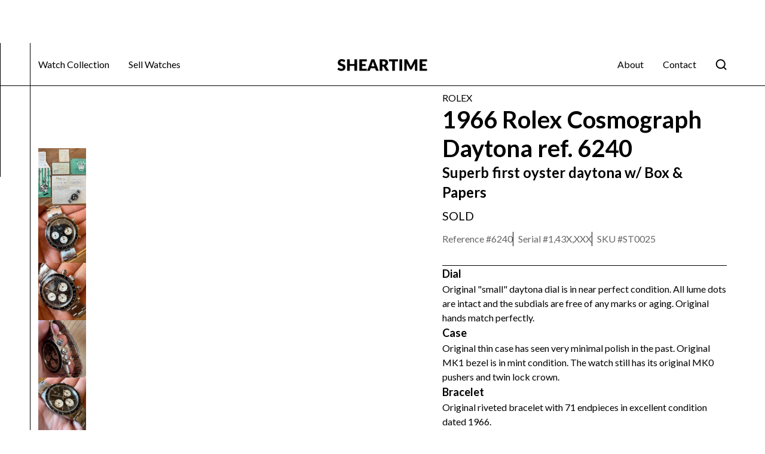

--- FILE ---
content_type: text/html; charset=utf-8
request_url: https://www.sheartime.com/watches/1966-rolex-cosmograph-daytona-ref-6240-6241
body_size: 16070
content:
<!DOCTYPE html><!-- This site was created in Webflow. https://webflow.com --><!-- Last Published: Sat Jan 10 2026 14:29:26 GMT+0000 (Coordinated Universal Time) --><html data-wf-domain="www.sheartime.com" data-wf-page="63f69b1178c9897c79601386" data-wf-site="633dacc1bd210b6c5eb34868" data-wf-collection="63f69b1178c98978ef6013bb" data-wf-item-slug="1966-rolex-cosmograph-daytona-ref-6240-6241"><head><meta charset="utf-8"/><title>Sheartimewebsite</title><meta content="width=device-width, initial-scale=1" name="viewport"/><meta content="Webflow" name="generator"/><link href="https://cdn.prod.website-files.com/633dacc1bd210b6c5eb34868/css/sheartimewebsite.webflow.shared.99d710d8e.css" rel="stylesheet" type="text/css" integrity="sha384-mdcQ2OIXLPKWdYkUO+fgwlobZmt0JhxbzK6PWdjnYmJK6mWAV1RnI7bYqfo0+w1Z" crossorigin="anonymous"/><link href="https://fonts.googleapis.com" rel="preconnect"/><link href="https://fonts.gstatic.com" rel="preconnect" crossorigin="anonymous"/><script src="https://ajax.googleapis.com/ajax/libs/webfont/1.6.26/webfont.js" type="text/javascript"></script><script type="text/javascript">WebFont.load({  google: {    families: ["Lato:100,100italic,300,300italic,400,400italic,700,700italic,900,900italic"]  }});</script><script type="text/javascript">!function(o,c){var n=c.documentElement,t=" w-mod-";n.className+=t+"js",("ontouchstart"in o||o.DocumentTouch&&c instanceof DocumentTouch)&&(n.className+=t+"touch")}(window,document);</script><link href="https://cdn.prod.website-files.com/633dacc1bd210b6c5eb34868/6401299a8ff7ca58f28403df_Frame%20122.png" rel="shortcut icon" type="image/x-icon"/><link href="https://cdn.prod.website-files.com/633dacc1bd210b6c5eb34868/6401299db017f88c7461d3ce_Frame%20121.png" rel="apple-touch-icon"/><link href="www.sheartime.com/watches/1966-rolex-cosmograph-daytona-ref-6240-6241" rel="canonical"/><script async="" src="https://www.googletagmanager.com/gtag/js?id=G-H6NB5JWJZ9"></script><script type="text/javascript">window.dataLayer = window.dataLayer || [];function gtag(){dataLayer.push(arguments);}gtag('set', 'developer_id.dZGVlNj', true);gtag('js', new Date());gtag('config', 'G-H6NB5JWJZ9');</script><!-- Please keep this css code to improve the font quality-->
<style>
  * {
  -webkit-font-smoothing: antialiased;
  -moz-osx-font-smoothing: grayscale;
}
</style>


<script id="jetboost-script" type="text/javascript"> window.JETBOOST_SITE_ID = "clgzina0b01zz0juhdjlqhemk"; (function(d) { var s = d.createElement("script"); s.src = "https://cdn.jetboost.io/jetboost.js"; s.async = 1; d.getElementsByTagName("head")[0].appendChild(s); })(document); </script><!-- [Attributes by Finsweet] Mirror click events -->
<script defer src="https://cdn.jsdelivr.net/npm/@finsweet/attributes-mirrorclick@1/mirrorclick.js"></script>

<style>
[large-image="list"]{
  display: none;
}

[large-image="list"]:first-child {
  display: block;
}

.w-lightbox-right {display: block !important;}
.w-lightbox-left {display: block !important;}

</style></head><body><div class="page-wrapper"><div class="global-styles w-embed"><style>

/* Get rid of top margin on first element in any rich text element */
.w-richtext > :not(div):first-child, .w-richtext > div:first-child > :first-child {
  margin-top: 0 !important;
}

/* Get rid of bottom margin on last element in any rich text element */
.w-richtext>:last-child, .w-richtext ol li:last-child, .w-richtext ul li:last-child {
	margin-bottom: 0 !important;
}

/* 
Make the following elements inherit typography styles from the parent and not have hardcoded values. 
Important: You will not be able to style for example "All Links" in Designer with this CSS applied.
Uncomment this CSS to use it in the project. Leave this message for future hand-off.
*/
/*
a,
.w-input,
.w-select,
.w-tab-link,
.w-nav-link,
.w-dropdown-btn,
.w-dropdown-toggle,
.w-dropdown-link {
  color: inherit;
  text-decoration: inherit;
  font-size: inherit;
}
*/

/* Prevent all click and hover interaction with an element */
.pointer-events-off {
	pointer-events: none;
}

/* Enables all click and hover interaction with an element */
.pointer-events-on {
  pointer-events: auto;
}

/* Snippet enables you to add class of div-square which creates and maintains a 1:1 dimension of a div.*/
.div-square::after {
  content: "";
  display: block;
  padding-bottom: 100%;
}

/*Hide focus outline for main content element*/
    main:focus-visible {
    outline: -webkit-focus-ring-color auto 0px;
}

/* Make sure containers never lose their center alignment*/
.container-medium, .container-small, .container-large {
  margin-right: auto !important;
  margin-left: auto !important;
}

/*Reset selects, buttons, and links styles*/
.w-input, .w-select, a {
text-decoration: inherit;
font-size: inherit;
}

/*Apply "..." after 3 lines of text */
.text-style-3lines {
    display: -webkit-box;
    overflow: hidden;
    -webkit-line-clamp: 3;
    -webkit-box-orient: vertical;
}

/* Apply "..." after 2 lines of text */
.text-style-2lines {
    display: -webkit-box;
    overflow: hidden;
    -webkit-line-clamp: 2;
    -webkit-box-orient: vertical;
}
/* Apply "..." at 100% width */
.truncate-width { 
		width: 100%; 
    white-space: nowrap; 
    overflow: hidden; 
    text-overflow: ellipsis; 
}
/* Removes native scrollbar */
.no-scrollbar {
    -ms-overflow-style: none;  // IE 10+
    overflow: -moz-scrollbars-none;  // Firefox
}

.no-scrollbar::-webkit-scrollbar {
    display: none; // Safari and Chrome
}

/* Adds inline flex display */
.display-inlineflex {
  display: inline-flex;
}

/* These classes are never overwritten */
.hide {
  display: none !important;
}

@media screen and (max-width: 991px), 
  @media screen and (max-width: 767px), 
  @media screen and (max-width: 479px){
    .hide, .hide-tablet{
      display: none !important;
    }
  }
  @media screen and (max-width: 767px)
    .hide-mobile-landscape{
      display: none !important;
    }
  }
  @media screen and (max-width: 479px)
    .hide-mobile{
      display: none !important;
    }
  }
 
.margin-0 {
  margin: 0rem !important;
}
  
.padding-0 {
  padding: 0rem !important;
}

.spacing-clean {
padding: 0rem !important;
margin: 0rem !important;
}

.margin-top {
  margin-right: 0rem !important;
  margin-bottom: 0rem !important;
  margin-left: 0rem !important;
}

.padding-top {
  padding-right: 0rem !important;
  padding-bottom: 0rem !important;
  padding-left: 0rem !important;
}
  
.margin-right {
  margin-top: 0rem !important;
  margin-bottom: 0rem !important;
  margin-left: 0rem !important;
}

.padding-right {
  padding-top: 0rem !important;
  padding-bottom: 0rem !important;
  padding-left: 0rem !important;
}

.margin-bottom {
  margin-top: 0rem !important;
  margin-right: 0rem !important;
  margin-left: 0rem !important;
}

.padding-bottom {
  padding-top: 0rem !important;
  padding-right: 0rem !important;
  padding-left: 0rem !important;
}

.margin-left {
  margin-top: 0rem !important;
  margin-right: 0rem !important;
  margin-bottom: 0rem !important;
}
  
.padding-left {
  padding-top: 0rem !important;
  padding-right: 0rem !important;
  padding-bottom: 0rem !important;
}
  
.margin-horizontal {
  margin-top: 0rem !important;
  margin-bottom: 0rem !important;
}

.padding-horizontal {
  padding-top: 0rem !important;
  padding-bottom: 0rem !important;
}

.margin-vertical {
  margin-right: 0rem !important;
  margin-left: 0rem !important;
}
  
.padding-vertical {
  padding-right: 0rem !important;
  padding-left: 0rem !important;
}

</style></div><main class="main-wrapper"><div style="display:none" class="inquiry-modal"><div class="container-large"><div class="inquiry-form-grid"><a data-w-id="28f73043-74dc-4354-defe-cd1222742bc1" href="#" class="close-inquiry-link inside-inquiry w-inline-block"><div class="close-contact-icon black w-embed"><svg width="40" height="40" viewBox="0 0 40 40" fill="none" xmlns="http://www.w3.org/2000/svg">
<path d="M31.6668 10.684L29.3168 8.33398L20.0002 17.6507L10.6835 8.33398L8.3335 10.684L17.6502 20.0007L8.3335 29.3173L10.6835 31.6673L20.0002 22.3507L29.3168 31.6673L31.6668 29.3173L22.3502 20.0007L31.6668 10.684Z" fill="black"/>
</svg></div></a><div class="contact-component w-form"><form id="wf-form-Inquiry-Form" name="wf-form-Inquiry-Form" data-name="Inquiry Form" method="get" class="inquiry_form" data-wf-page-id="63f69b1178c9897c79601386" data-wf-element-id="28f73043-74dc-4354-defe-cd1222742bdc"><div class="contact-info"><div class="margin-bottom margin-large"><div class="text-align-center"><div class="max-width-large align-center"><div class="margin-bottom margin-small"><p class="text-size-medium text-weight-bold text-align-left text-color-black">INQUIRY FORM</p></div><div class="margin-bottom margin-small"><div class="text-size-regular text-weight-normal all-cap text-color-black">Rolex</div><h2 class="heading-style-h2 text-align-left text-color-black">1966 Rolex Cosmograph Daytona ref. 6240</h2><div class="numbers"><div class="reference-id"><div class="text-size-regular text-weight-normal">Reference #</div><div id="w-node-_99d3ce14-2e3d-0ecf-127d-8faa1a8b2140-79601386" class="text-size-regular text-weight-normal">6240</div></div><div class="serial-number"><div class="text-size-regular text-weight-normal">Serial #</div><div class="text-size-regular text-weight-normal">1,43X,XXX</div></div><div class="sku-number"><div class="text-size-regular text-weight-normal">SKU #</div><div class="text-size-regular text-weight-normal">ST0025</div></div></div></div><p class="text-size-medium text-weight-normal text-align-left text-color-black">Its extremely difficult to find examples of the first oyster daytona reference 6240 in such original condition and complete with box and papers is a rare treat.</p></div></div></div><div class="contact-detail"><div class="email-address"><div class="black-email-icon w-embed"><svg width="24" height="24" viewBox="0 0 24 24" fill="none" xmlns="http://www.w3.org/2000/svg">
<path fill-rule="evenodd" clip-rule="evenodd" d="M3.99997 4.00049H20C21.1046 4.00049 22 4.89592 22 6.00049V18.0005C22 19.1051 21.1046 20.0005 20 20.0005H3.99997C2.8954 20.0005 1.99997 19.1051 1.99997 18.0005V6.00049C1.99997 4.89592 2.8954 4.00049 3.99997 4.00049ZM13.65 15.4505L20 11.0005V8.90049L12.65 14.0505C12.2591 14.3218 11.7409 14.3218 11.35 14.0505L3.99997 8.90049V11.0005L10.35 15.4505C11.341 16.1432 12.659 16.1432 13.65 15.4505Z" fill="black"/>
</svg></div><a href="mailto:sales@sheartime.com" class="sales-email-link w-inline-block"><p class="text-size-regular text-weight-normal">andrew@sheartime.com</p></a></div><div class="phone"><div class="black-phone-icon w-embed"><svg width="24" height="24" viewBox="0 0 24 24" fill="none" xmlns="http://www.w3.org/2000/svg">
<path d="M17 21.0003C15.3463 20.9988 13.7183 20.5901 12.26 19.8103L11.81 19.5603C8.70075 17.8886 6.15169 15.3395 4.48 12.2303L4.23 11.7803C3.42982 10.3137 3.00713 8.67097 3 7.00027V6.33027C2.99958 5.79723 3.21196 5.28607 3.59 4.91027L5.28 3.22027C5.44413 3.05487 5.67581 2.97515 5.90696 3.00453C6.13811 3.03391 6.34248 3.16907 6.46 3.37027L8.71 7.23027C8.93753 7.62316 8.87183 8.12003 8.55 8.44027L6.66 10.3303C6.50304 10.4855 6.46647 10.7253 6.57 10.9203L6.92 11.5803C8.17704 13.9087 10.0893 15.8175 12.42 17.0703L13.08 17.4303C13.275 17.5338 13.5148 17.4972 13.67 17.3403L15.56 15.4503C15.8802 15.1285 16.3771 15.0628 16.77 15.2903L20.63 17.5403C20.8312 17.6578 20.9664 17.8622 20.9957 18.0933C21.0251 18.3245 20.9454 18.5562 20.78 18.7203L19.09 20.4103C18.7142 20.7883 18.203 21.0007 17.67 21.0003H17Z" fill="black"/>
</svg></div><a href="#" class="phone-link w-inline-block"><p class="text-size-regular text-weight-normal">+1 (555) 000-0000</p></a></div></div></div><div id="w-node-_5abd3acf-dfcc-5f2d-af26-66cdfe1e7331-79601386" class="form-fields"><div class="form-field-wrapper"><label for="FullName" class="field-label is-alternative">Full Name</label><input class="form-input is-alternative w-input" maxlength="256" name="Full-Name" data-name="Full Name" placeholder="" type="text" id="FullName" required=""/></div><div class="form-field-wrapper"><label for="Email-2" class="field-label is-alternative">Email</label><input class="form-input is-alternative w-input" maxlength="256" name="Email" data-name="Email" placeholder="" type="email" id="Email-2" required=""/></div><div class="form-field-wrapper"><label for="Phone-2" class="field-label is-alternative">Phone Number</label><input class="form-input is-alternative w-input" maxlength="256" name="Phone" data-name="Phone" x-bind="input" placeholder="" type="tel" id="Phone-2" required="" x-data="phone({ country: &#x27;US&#x27; })"/></div><div class="form-field-wrapper hide"><label for="watch-name" class="field-label is-alternative">Watch Name</label><input class="form-input is-alternative w-input" maxlength="256" name="Watch-Name" data-name="Watch Name" placeholder="" type="text" id="watch-name" required=""/></div><div class="form-field-wrapper hide"><label for="watch-reference" class="field-label is-alternative">Watch Reference #</label><input class="form-input is-alternative w-input" maxlength="256" name="Watch-Reference" data-name="Watch Reference" placeholder="" type="text" id="watch-reference" required=""/></div><div class="form-field-wrapper hide"><label for="watch-serial" class="field-label is-alternative">Watch Serial #</label><input class="form-input is-alternative w-input" maxlength="256" name="Watch-Serial" data-name="Watch Serial" placeholder="" type="text" id="watch-serial" required=""/></div><div class="form-field-wrapper"><label for="Inquiry" class="field-label is-alternative">Inquiry</label><textarea id="Inquiry" name="Inquiry" maxlength="5000" data-name="Inquiry" placeholder="Type your message..." required="" class="form-input is-text-area is-alternative w-input"></textarea></div><input type="submit" data-wait="Please wait..." id="w-node-_28f73043-74dc-4354-defe-cd1222742bed-79601386" class="button w-button" value="Submit"/></div></form><div class="success-message inquiry-form-success w-form-done"><div class="heading-style-h4 success-message-h4 text-color-black">We’ve successfully received your inquiry!</div><div class="success-text text-size-regular text-weight-normal text-color-black">Thanks for your interest. A member of our team will get back to you shortly.</div></div><div class="error-message w-form-fail"><div class="error-text text-size-regular text-weight-medium">Oops! Something went wrong while submitting the form.</div></div></div></div></div></div><header class="section_product-header"><div data-collapse="medium" data-animation="over-left" data-duration="400" fs-scrolldisable-element="smart-nav" data-easing="ease" data-easing2="ease" role="banner" class="white-nav w-nav"><div class="contact-modal"><div class="container-large vertical-align-center"><a data-w-id="bc4e05fe-9414-e661-bc30-afed45688c4e" href="#" class="close-contact-link w-inline-block"><div class="close-contact-icon w-embed"><svg width="40" height="40" viewBox="0 0 40 40" fill="none" xmlns="http://www.w3.org/2000/svg">
<path d="M31.6668 10.684L29.3168 8.33398L20.0002 17.6507L10.6835 8.33398L8.3335 10.684L17.6502 20.0007L8.3335 29.3173L10.6835 31.6673L20.0002 22.3507L29.3168 31.6673L31.6668 29.3173L22.3502 20.0007L31.6668 10.684Z" fill="white"/>
</svg></div></a><div class="contact-grid"><div class="contact-component w-form"><form id="wf-form-Contact" name="wf-form-Contact" data-name="Contact" method="get" class="we-buy_form" data-wf-page-id="63f69b1178c9897c79601386" data-wf-element-id="bc4e05fe-9414-e661-bc30-afed45688c66"><div class="contact-info"><div class="margin-bottom margin-large"><div class="text-align-center"><div class="max-width-large align-center"><div class="margin-bottom margin-small"><h2 class="heading-style-h2 text-align-left text-color-white">Contact Us Today </h2></div><p class="text-size-medium text-weight-normal text-align-left text-color-white">Please send us a message by filling out the form and we’ll be happy to assist you.</p></div></div></div><div class="contact-detail"><div class="email-address"><div class="w-embed"><svg width="24" height="24" viewBox="0 0 24 24" fill="none" xmlns="http://www.w3.org/2000/svg">
<path fill-rule="evenodd" clip-rule="evenodd" d="M3.99997 4.00049H20C21.1046 4.00049 22 4.89592 22 6.00049V18.0005C22 19.1051 21.1046 20.0005 20 20.0005H3.99997C2.8954 20.0005 1.99997 19.1051 1.99997 18.0005V6.00049C1.99997 4.89592 2.8954 4.00049 3.99997 4.00049ZM13.65 15.4505L20 11.0005V8.90049L12.65 14.0505C12.2591 14.3218 11.7409 14.3218 11.35 14.0505L3.99997 8.90049V11.0005L10.35 15.4505C11.341 16.1432 12.659 16.1432 13.65 15.4505Z" fill="white"/>
</svg></div><a href="mailto:andrew@sheartime.com" class="phone-link w-inline-block"><p class="text-size-regular text-weight-normal text-color-white text-align-left">andrew@sheartime.com</p></a></div><div class="phone"><div class="w-embed"><svg width="24" height="24" viewBox="0 0 24 24" fill="none" xmlns="http://www.w3.org/2000/svg">
<path d="M17 21.0003C15.3463 20.9988 13.7183 20.5901 12.26 19.8103L11.81 19.5603C8.70075 17.8886 6.15169 15.3395 4.48 12.2303L4.23 11.7803C3.42982 10.3137 3.00713 8.67097 3 7.00027V6.33027C2.99958 5.79723 3.21196 5.28607 3.59 4.91027L5.28 3.22027C5.44413 3.05487 5.67581 2.97515 5.90696 3.00453C6.13811 3.03391 6.34248 3.16907 6.46 3.37027L8.71 7.23027C8.93753 7.62316 8.87183 8.12003 8.55 8.44027L6.66 10.3303C6.50304 10.4855 6.46647 10.7253 6.57 10.9203L6.92 11.5803C8.17704 13.9087 10.0893 15.8175 12.42 17.0703L13.08 17.4303C13.275 17.5338 13.5148 17.4972 13.67 17.3403L15.56 15.4503C15.8802 15.1285 16.3771 15.0628 16.77 15.2903L20.63 17.5403C20.8312 17.6578 20.9664 17.8622 20.9957 18.0933C21.0251 18.3245 20.9454 18.5562 20.78 18.7203L19.09 20.4103C18.7142 20.7883 18.203 21.0007 17.67 21.0003H17Z" fill="white"/>
</svg></div><a href="#" class="phone-link w-inline-block"><p class="text-size-regular text-weight-normal text-color-white text-align-left">+1 (555) 000-0000</p></a></div></div></div><div id="w-node-_2424d37f-5b05-0954-e99f-e104bd6f6768-6ddcf83a" class="form-fields"><div class="form-field-wrapper"><label for="Full-Name" class="field-label">Full Name</label><input class="form-input w-input" maxlength="256" name="Full-Name" data-name="Full Name" placeholder="" type="text" id="Full-Name" required=""/></div><div class="form-field-wrapper"><label for="Email" class="field-label">Email</label><input class="form-input w-input" maxlength="256" name="Email" data-name="Email" placeholder="" type="email" id="Email" required=""/></div><div class="form-field-wrapper"><label for="Contact-Phone" class="field-label">Phone Number</label><input class="form-input w-input" maxlength="256" name="Phone" data-name="Phone" placeholder="" type="tel" id="Contact-Phone" required=""/></div><div class="form-field-wrapper"><label for="inquiry" class="field-label">Inquiry</label><textarea id="inquiry" name="Inquiry" maxlength="5000" data-name="Inquiry" placeholder="Type your message..." required="" class="form-input is-text-area w-input"></textarea></div><div class="form-field-wrapper"><label for="Describe-the-Watch-2" class="field-label">Upload Watch File</label><div class="upload-file-div"><div class="file-upload w-file-upload"><div class="default-state w-file-upload-default"><input class="w-file-upload-input" accept="" name="file-2" data-name="File 2" aria-hidden="true" type="file" id="file-2" tabindex="-1"/><label role="button" tabindex="0" for="file-2" class="file-upload-button w-file-upload-label"><div class="icon w-icon-file-upload-icon"></div><div class="text-size-regular text-weight-normal text-color-black w-inline-block">Upload File</div></label><div class="text-size-regular text-weight-normal text-color-white w-file-upload-info">Max file size 10MB.</div></div><div tabindex="-1" class="w-file-upload-uploading w-hidden"><div class="w-file-upload-uploading-btn"><svg class="w-icon-file-upload-uploading" xmlns="http://www.w3.org/2000/svg" viewBox="0 0 30 30" aria-hidden="true"><path fill="currentColor" opacity=".2" d="M15 30a15 15 0 1 1 0-30 15 15 0 0 1 0 30zm0-3a12 12 0 1 0 0-24 12 12 0 0 0 0 24z"></path><path fill="currentColor" opacity=".75" d="M0 15A15 15 0 0 1 15 0v3A12 12 0 0 0 3 15H0z"><animateTransform attributeName="transform" attributeType="XML" dur="0.6s" from="0 15 15" repeatCount="indefinite" to="360 15 15" type="rotate"></animateTransform></path></svg><div class="text-size-regular text-weight-normal text-color-black w-inline-block">Uploading...</div></div></div><div tabindex="-1" class="w-file-upload-success w-hidden"><div class="w-file-upload-file"><div class="text-size-regular text-weight-normal text-color-black w-file-upload-file-name">fileuploaded.jpg</div><div aria-label="Remove file" role="button" tabindex="0" class="w-file-remove-link"><div class="w-icon-file-upload-remove"></div></div></div></div><div tabindex="-1" class="w-file-upload-error w-hidden"><div class="text-size-regular text-weight-normal w-file-upload-error-msg" data-w-size-error="Upload failed. Max size for files is 10 MB." data-w-type-error="Upload failed. Invalid file type." data-w-generic-error="Upload failed. Something went wrong. Please retry.">Upload failed. Max size for files is 10 MB.</div></div></div></div></div><input type="submit" data-wait="Please wait..." id="w-node-bc4e05fe-9414-e661-bc30-afed45688c90-6ddcf83a" class="button is-alternate w-button" value="Submit"/></div></form><div class="success-message w-form-done"><div class="heading-style-h4 success-message-h4 text-color-white">We’ve successfully received your inquiry!</div><div class="success-text text-size-regular text-weight-normal text-color-white">Thanks for your submission. A member of our team will get back to you shortly.</div></div><div class="error-message w-form-fail"><div class="error-text text-size-regular text-weight-medium">Oops! Something went wrong while submitting the form.</div></div></div></div></div></div><div class="navbar_container"><div class="navbar3_menu-button w-nav-button"><div class="menu-icon3"><div class="menu-icon3_line-top black"></div><div class="menu-icon3_line-middle black"></div><div class="menu-icon3_line-bottom black"></div></div></div><nav role="navigation" class="nav-watch-section w-nav-menu"><a href="#" class="navbar3_logo-link-menu w-nav-brand"><img src="https://cdn.prod.website-files.com/633dacc1bd210b6c5eb34868/633dacc1bd210b4b62b34875_company-logo.svg" loading="eager" alt="" class="navbar3_logo"/></a><a href="/watch-collection" class="navbar3_link text-size-regular text-weight-normal text-color-black w-nav-link">Watch Collection</a><a href="/sell-watch" class="navbar3_link text-size-regular text-weight-normal text-color-black w-nav-link">Sell Watches</a><a href="#" class="navbar3_tablet-menu-button w-button">Button</a></nav><a href="/" id="w-node-_62f0bf9f-27f0-5535-8851-7c2e6ddcf84a-6ddcf83a" class="navbar3_logo-link w-nav-brand"><img src="https://cdn.prod.website-files.com/633dacc1bd210b6c5eb34868/63989130461a361fe46c1339_1.svg" loading="lazy" alt="" height="32" class="navbar3_logo black-nav-logo"/></a><div class="right-nav-div"><nav role="navigation" class="nav-general-section w-nav-menu"><div class="div-block-5"><a href="/" class="navbar3_logo-link-menu w-nav-brand"><img src="https://cdn.prod.website-files.com/633dacc1bd210b6c5eb34868/63989130976ae135eeb9ade7_2.svg" loading="eager" alt="" class="navbar3_logo"/></a><a href="#" class="close-on-nav w-inline-block"><div class="close-nav w-embed"><svg width="40" height="40" viewBox="0 0 40 40" fill="none" xmlns="http://www.w3.org/2000/svg">
<path d="M31.6668 10.684L29.3168 8.33398L20.0002 17.6507L10.6835 8.33398L8.3335 10.684L17.6502 20.0007L8.3335 29.3173L10.6835 31.6673L20.0002 22.3507L29.3168 31.6673L31.6668 29.3173L22.3502 20.0007L31.6668 10.684Z" fill="white"/>
</svg></div></a></div><a href="/watch-collection" class="nav-link-inside text-size-regular text-weight-normal text-color-white w-nav-link">Watch Collection</a><a href="/sell-watch" class="nav-link-inside text-size-regular text-weight-normal text-color-white w-nav-link">Sell Your Watch </a><a href="/about" class="nav-link-inside text-size-regular text-weight-normal text-color-white w-nav-link">About</a><a href="#" data-w-id="62f0bf9f-27f0-5535-8851-7c2e6ddcf859" class="nav-link-inside text-size-regular text-weight-normal text-color-white w-nav-link">Contact</a><a href="/about" class="navbar3_link text-size-regular text-weight-normal text-color-black w-nav-link">About</a><a href="#" data-w-id="62f0bf9f-27f0-5535-8851-7c2e6ddcf85d" class="navbar3_link text-size-regular text-weight-normal text-color-black w-nav-link">Contact</a></nav><a id="search-button" href="#" class="search-button w-node-_62f0bf9f-27f0-5535-8851-7c2e6ddcf85f-6ddcf83a w-inline-block"><img src="https://cdn.prod.website-files.com/633dacc1bd210b6c5eb34868/6398959fe12bba7a5ac31897_Vector.svg" loading="lazy" alt="" class="search-black"/></a></div><div class="navbar3_menu-background"></div></div></div><div data-w-id="74ebf31b-4bb4-d2cc-6631-c80b67be522f" class="trigger-white-nav-bg"></div><div class="top-right-line-stroke black-lines _14rems-long"></div><div class="left-line-stroke-long black-line"></div><div class="padding-global"><div class="container-large"><div class="padding-section-medium"><div class="product-header1_component"><div class="w-layout-grid product-header1_layout"><div id="w-node-_3bbc7cf7-e45d-91ac-c6bd-91d46c9d0414-79601386" class="product-header1_gallery"><a href="#" id="w-node-_3bbc7cf7-e45d-91ac-c6bd-91d46c9d0415-79601386" class="product-image_lightbox-link w-inline-block w-lightbox"><div class="product-header1_main-image-wrapper hide"><img loading="lazy" alt="" src="https://cdn.prod.website-files.com/plugins/Basic/assets/placeholder.60f9b1840c.svg" class="image-2"/></div><script type="application/json" class="w-json">{
  "items": [],
  "group": ""
}</script></a><div id="w-node-_3bbc7cf7-e45d-91ac-c6bd-91d46c9d0418-79601386" class="product-image_list-wrapper hide-mobile-landscape"><div id="w-node-b6e1d3d9-67ce-b277-7478-0911c5bcdebd-79601386" class="thumbnail-image-collection-list-wrapper w-dyn-list"><script type="text/x-wf-template" id="wf-template-b6e1d3d9-67ce-b277-7478-0911c5bcdebe">%3Cdiv%20thumbnail-image%3D%22list%22%20role%3D%22listitem%22%20class%3D%22thumbnail-image-collection-item%20w-dyn-item%20w-dyn-repeater-item%22%3E%3Ca%20href%3D%22%23%22%20class%3D%22product-image_lightbox-link%20w-inline-block%20w-lightbox%22%3E%3Cdiv%20class%3D%22product-header1_main-image-wrapper%22%3E%3Cimg%20loading%3D%22lazy%22%20alt%3D%22%22%20src%3D%22https%3A%2F%2Fcdn.prod.website-files.com%2F639b8baf5de91d91c2fe0ba6%2F654114c67df35bbe12d52cdb_IMG_0178.jpeg%22%20sizes%3D%22(max-width%3A%20767px)%209vw%2C%20(max-width%3A%20991px)%2080vw%2C%2036vw%22%20srcset%3D%22https%3A%2F%2Fcdn.prod.website-files.com%2F639b8baf5de91d91c2fe0ba6%2F654114c67df35bbe12d52cdb_IMG_0178-p-500.jpeg%20500w%2C%20https%3A%2F%2Fcdn.prod.website-files.com%2F639b8baf5de91d91c2fe0ba6%2F654114c67df35bbe12d52cdb_IMG_0178-p-800.jpeg%20800w%2C%20https%3A%2F%2Fcdn.prod.website-files.com%2F639b8baf5de91d91c2fe0ba6%2F654114c67df35bbe12d52cdb_IMG_0178-p-1080.jpeg%201080w%2C%20https%3A%2F%2Fcdn.prod.website-files.com%2F639b8baf5de91d91c2fe0ba6%2F654114c67df35bbe12d52cdb_IMG_0178-p-1600.jpeg%201600w%2C%20https%3A%2F%2Fcdn.prod.website-files.com%2F639b8baf5de91d91c2fe0ba6%2F654114c67df35bbe12d52cdb_IMG_0178-p-2000.jpeg%202000w%2C%20https%3A%2F%2Fcdn.prod.website-files.com%2F639b8baf5de91d91c2fe0ba6%2F654114c67df35bbe12d52cdb_IMG_0178-p-2600.jpeg%202600w%2C%20https%3A%2F%2Fcdn.prod.website-files.com%2F639b8baf5de91d91c2fe0ba6%2F654114c67df35bbe12d52cdb_IMG_0178.jpeg%203023w%22%20class%3D%22product-header1_main-image%22%2F%3E%3C%2Fdiv%3E%3Cscript%20type%3D%22application%2Fjson%22%20class%3D%22w-json%22%3E%7B%0A%20%20%22items%22%3A%20%5B%0A%20%20%20%20%7B%0A%20%20%20%20%20%20%22url%22%3A%20%22https%3A%2F%2Fcdn.prod.website-files.com%2F639b8baf5de91d91c2fe0ba6%2F654114c67df35bbe12d52cdb_IMG_0178.jpeg%22%2C%0A%20%20%20%20%20%20%22type%22%3A%20%22image%22%0A%20%20%20%20%7D%0A%20%20%5D%2C%0A%20%20%22group%22%3A%20%22Watch%20Images%20Thumbnail%22%0A%7D%3C%2Fscript%3E%3C%2Fa%3E%3C%2Fdiv%3E</script><div role="list" class="thumbnail-image-collection-list w-dyn-items"><div thumbnail-image="list" role="listitem" class="thumbnail-image-collection-item w-dyn-item w-dyn-repeater-item"><a href="#" class="product-image_lightbox-link w-inline-block w-lightbox"><div class="product-header1_main-image-wrapper"><img loading="lazy" alt="" src="https://cdn.prod.website-files.com/639b8baf5de91d91c2fe0ba6/654114c67df35bbe12d52cdb_IMG_0178.jpeg" sizes="(max-width: 767px) 9vw, (max-width: 991px) 80vw, 36vw" srcset="https://cdn.prod.website-files.com/639b8baf5de91d91c2fe0ba6/654114c67df35bbe12d52cdb_IMG_0178-p-500.jpeg 500w, https://cdn.prod.website-files.com/639b8baf5de91d91c2fe0ba6/654114c67df35bbe12d52cdb_IMG_0178-p-800.jpeg 800w, https://cdn.prod.website-files.com/639b8baf5de91d91c2fe0ba6/654114c67df35bbe12d52cdb_IMG_0178-p-1080.jpeg 1080w, https://cdn.prod.website-files.com/639b8baf5de91d91c2fe0ba6/654114c67df35bbe12d52cdb_IMG_0178-p-1600.jpeg 1600w, https://cdn.prod.website-files.com/639b8baf5de91d91c2fe0ba6/654114c67df35bbe12d52cdb_IMG_0178-p-2000.jpeg 2000w, https://cdn.prod.website-files.com/639b8baf5de91d91c2fe0ba6/654114c67df35bbe12d52cdb_IMG_0178-p-2600.jpeg 2600w, https://cdn.prod.website-files.com/639b8baf5de91d91c2fe0ba6/654114c67df35bbe12d52cdb_IMG_0178.jpeg 3023w" class="product-header1_main-image"/></div><script type="application/json" class="w-json">{
  "items": [
    {
      "url": "https://cdn.prod.website-files.com/639b8baf5de91d91c2fe0ba6/654114c67df35bbe12d52cdb_IMG_0178.jpeg",
      "type": "image"
    }
  ],
  "group": "Watch Images Thumbnail"
}</script></a></div><div thumbnail-image="list" role="listitem" class="thumbnail-image-collection-item w-dyn-item w-dyn-repeater-item"><a href="#" class="product-image_lightbox-link w-inline-block w-lightbox"><div class="product-header1_main-image-wrapper"><img loading="lazy" alt="" src="https://cdn.prod.website-files.com/639b8baf5de91d91c2fe0ba6/654118ecedcedbe8042d81a3_IMG_0199.jpeg" sizes="(max-width: 767px) 9vw, (max-width: 991px) 80vw, 36vw" srcset="https://cdn.prod.website-files.com/639b8baf5de91d91c2fe0ba6/654118ecedcedbe8042d81a3_IMG_0199-p-500.jpeg 500w, https://cdn.prod.website-files.com/639b8baf5de91d91c2fe0ba6/654118ecedcedbe8042d81a3_IMG_0199-p-800.jpeg 800w, https://cdn.prod.website-files.com/639b8baf5de91d91c2fe0ba6/654118ecedcedbe8042d81a3_IMG_0199-p-1080.jpeg 1080w, https://cdn.prod.website-files.com/639b8baf5de91d91c2fe0ba6/654118ecedcedbe8042d81a3_IMG_0199-p-1600.jpeg 1600w, https://cdn.prod.website-files.com/639b8baf5de91d91c2fe0ba6/654118ecedcedbe8042d81a3_IMG_0199-p-2000.jpeg 2000w, https://cdn.prod.website-files.com/639b8baf5de91d91c2fe0ba6/654118ecedcedbe8042d81a3_IMG_0199.jpeg 2591w" class="product-header1_main-image"/></div><script type="application/json" class="w-json">{
  "items": [
    {
      "url": "https://cdn.prod.website-files.com/639b8baf5de91d91c2fe0ba6/654118ecedcedbe8042d81a3_IMG_0199.jpeg",
      "type": "image"
    }
  ],
  "group": "Watch Images Thumbnail"
}</script></a></div><div thumbnail-image="list" role="listitem" class="thumbnail-image-collection-item w-dyn-item w-dyn-repeater-item"><a href="#" class="product-image_lightbox-link w-inline-block w-lightbox"><div class="product-header1_main-image-wrapper"><img loading="lazy" alt="" src="https://cdn.prod.website-files.com/639b8baf5de91d91c2fe0ba6/654118f9e62701ef4a7ece50_IMG_0196.jpeg" sizes="(max-width: 767px) 9vw, (max-width: 991px) 80vw, 36vw" srcset="https://cdn.prod.website-files.com/639b8baf5de91d91c2fe0ba6/654118f9e62701ef4a7ece50_IMG_0196-p-500.jpeg 500w, https://cdn.prod.website-files.com/639b8baf5de91d91c2fe0ba6/654118f9e62701ef4a7ece50_IMG_0196-p-800.jpeg 800w, https://cdn.prod.website-files.com/639b8baf5de91d91c2fe0ba6/654118f9e62701ef4a7ece50_IMG_0196-p-1080.jpeg 1080w, https://cdn.prod.website-files.com/639b8baf5de91d91c2fe0ba6/654118f9e62701ef4a7ece50_IMG_0196-p-1600.jpeg 1600w, https://cdn.prod.website-files.com/639b8baf5de91d91c2fe0ba6/654118f9e62701ef4a7ece50_IMG_0196-p-2000.jpeg 2000w, https://cdn.prod.website-files.com/639b8baf5de91d91c2fe0ba6/654118f9e62701ef4a7ece50_IMG_0196.jpeg 2413w" class="product-header1_main-image"/></div><script type="application/json" class="w-json">{
  "items": [
    {
      "url": "https://cdn.prod.website-files.com/639b8baf5de91d91c2fe0ba6/654118f9e62701ef4a7ece50_IMG_0196.jpeg",
      "type": "image"
    }
  ],
  "group": "Watch Images Thumbnail"
}</script></a></div><div thumbnail-image="list" role="listitem" class="thumbnail-image-collection-item w-dyn-item w-dyn-repeater-item"><a href="#" class="product-image_lightbox-link w-inline-block w-lightbox"><div class="product-header1_main-image-wrapper"><img loading="lazy" alt="" src="https://cdn.prod.website-files.com/639b8baf5de91d91c2fe0ba6/654118f94f57f385d6828df2_IMG_0200.jpeg" sizes="(max-width: 767px) 9vw, (max-width: 991px) 80vw, 36vw" srcset="https://cdn.prod.website-files.com/639b8baf5de91d91c2fe0ba6/654118f94f57f385d6828df2_IMG_0200-p-500.jpeg 500w, https://cdn.prod.website-files.com/639b8baf5de91d91c2fe0ba6/654118f94f57f385d6828df2_IMG_0200-p-800.jpeg 800w, https://cdn.prod.website-files.com/639b8baf5de91d91c2fe0ba6/654118f94f57f385d6828df2_IMG_0200-p-1080.jpeg 1080w, https://cdn.prod.website-files.com/639b8baf5de91d91c2fe0ba6/654118f94f57f385d6828df2_IMG_0200-p-1600.jpeg 1600w, https://cdn.prod.website-files.com/639b8baf5de91d91c2fe0ba6/654118f94f57f385d6828df2_IMG_0200.jpeg 1940w" class="product-header1_main-image"/></div><script type="application/json" class="w-json">{
  "items": [
    {
      "url": "https://cdn.prod.website-files.com/639b8baf5de91d91c2fe0ba6/654118f94f57f385d6828df2_IMG_0200.jpeg",
      "type": "image"
    }
  ],
  "group": "Watch Images Thumbnail"
}</script></a></div><div thumbnail-image="list" role="listitem" class="thumbnail-image-collection-item w-dyn-item w-dyn-repeater-item"><a href="#" class="product-image_lightbox-link w-inline-block w-lightbox"><div class="product-header1_main-image-wrapper"><img loading="lazy" alt="" src="https://cdn.prod.website-files.com/639b8baf5de91d91c2fe0ba6/654118f9ac3d71c7f8ac8079_IMG_0195.jpeg" sizes="(max-width: 767px) 9vw, (max-width: 991px) 80vw, 36vw" srcset="https://cdn.prod.website-files.com/639b8baf5de91d91c2fe0ba6/654118f9ac3d71c7f8ac8079_IMG_0195-p-500.jpeg 500w, https://cdn.prod.website-files.com/639b8baf5de91d91c2fe0ba6/654118f9ac3d71c7f8ac8079_IMG_0195-p-800.jpeg 800w, https://cdn.prod.website-files.com/639b8baf5de91d91c2fe0ba6/654118f9ac3d71c7f8ac8079_IMG_0195-p-1080.jpeg 1080w, https://cdn.prod.website-files.com/639b8baf5de91d91c2fe0ba6/654118f9ac3d71c7f8ac8079_IMG_0195-p-1600.jpeg 1600w, https://cdn.prod.website-files.com/639b8baf5de91d91c2fe0ba6/654118f9ac3d71c7f8ac8079_IMG_0195-p-2000.jpeg 2000w, https://cdn.prod.website-files.com/639b8baf5de91d91c2fe0ba6/654118f9ac3d71c7f8ac8079_IMG_0195-p-2600.jpeg 2600w, https://cdn.prod.website-files.com/639b8baf5de91d91c2fe0ba6/654118f9ac3d71c7f8ac8079_IMG_0195.jpeg 2890w" class="product-header1_main-image"/></div><script type="application/json" class="w-json">{
  "items": [
    {
      "url": "https://cdn.prod.website-files.com/639b8baf5de91d91c2fe0ba6/654118f9ac3d71c7f8ac8079_IMG_0195.jpeg",
      "type": "image"
    }
  ],
  "group": "Watch Images Thumbnail"
}</script></a></div><div thumbnail-image="list" role="listitem" class="thumbnail-image-collection-item w-dyn-item w-dyn-repeater-item"><a href="#" class="product-image_lightbox-link w-inline-block w-lightbox"><div class="product-header1_main-image-wrapper"><img loading="lazy" alt="" src="https://cdn.prod.website-files.com/639b8baf5de91d91c2fe0ba6/654118f9c9642b7abd935c0f_IMG_0197.jpeg" sizes="(max-width: 767px) 9vw, (max-width: 991px) 80vw, 36vw" srcset="https://cdn.prod.website-files.com/639b8baf5de91d91c2fe0ba6/654118f9c9642b7abd935c0f_IMG_0197-p-500.jpeg 500w, https://cdn.prod.website-files.com/639b8baf5de91d91c2fe0ba6/654118f9c9642b7abd935c0f_IMG_0197-p-800.jpeg 800w, https://cdn.prod.website-files.com/639b8baf5de91d91c2fe0ba6/654118f9c9642b7abd935c0f_IMG_0197-p-1080.jpeg 1080w, https://cdn.prod.website-files.com/639b8baf5de91d91c2fe0ba6/654118f9c9642b7abd935c0f_IMG_0197-p-1600.jpeg 1600w, https://cdn.prod.website-files.com/639b8baf5de91d91c2fe0ba6/654118f9c9642b7abd935c0f_IMG_0197-p-2000.jpeg 2000w, https://cdn.prod.website-files.com/639b8baf5de91d91c2fe0ba6/654118f9c9642b7abd935c0f_IMG_0197-p-2600.jpeg 2600w, https://cdn.prod.website-files.com/639b8baf5de91d91c2fe0ba6/654118f9c9642b7abd935c0f_IMG_0197.jpeg 2929w" class="product-header1_main-image"/></div><script type="application/json" class="w-json">{
  "items": [
    {
      "url": "https://cdn.prod.website-files.com/639b8baf5de91d91c2fe0ba6/654118f9c9642b7abd935c0f_IMG_0197.jpeg",
      "type": "image"
    }
  ],
  "group": "Watch Images Thumbnail"
}</script></a></div><div thumbnail-image="list" role="listitem" class="thumbnail-image-collection-item w-dyn-item w-dyn-repeater-item"><a href="#" class="product-image_lightbox-link w-inline-block w-lightbox"><div class="product-header1_main-image-wrapper"><img loading="lazy" alt="" src="https://cdn.prod.website-files.com/639b8baf5de91d91c2fe0ba6/654118f90225322ffa74b36e_IMG_0198.jpeg" sizes="(max-width: 767px) 9vw, (max-width: 991px) 80vw, 36vw" srcset="https://cdn.prod.website-files.com/639b8baf5de91d91c2fe0ba6/654118f90225322ffa74b36e_IMG_0198-p-500.jpeg 500w, https://cdn.prod.website-files.com/639b8baf5de91d91c2fe0ba6/654118f90225322ffa74b36e_IMG_0198-p-800.jpeg 800w, https://cdn.prod.website-files.com/639b8baf5de91d91c2fe0ba6/654118f90225322ffa74b36e_IMG_0198-p-1080.jpeg 1080w, https://cdn.prod.website-files.com/639b8baf5de91d91c2fe0ba6/654118f90225322ffa74b36e_IMG_0198-p-1600.jpeg 1600w, https://cdn.prod.website-files.com/639b8baf5de91d91c2fe0ba6/654118f90225322ffa74b36e_IMG_0198-p-2000.jpeg 2000w, https://cdn.prod.website-files.com/639b8baf5de91d91c2fe0ba6/654118f90225322ffa74b36e_IMG_0198.jpeg 2534w" class="product-header1_main-image"/></div><script type="application/json" class="w-json">{
  "items": [
    {
      "url": "https://cdn.prod.website-files.com/639b8baf5de91d91c2fe0ba6/654118f90225322ffa74b36e_IMG_0198.jpeg",
      "type": "image"
    }
  ],
  "group": "Watch Images Thumbnail"
}</script></a></div></div><div class="w-dyn-hide w-dyn-empty"><div>No items found.</div></div></div></div><div id="w-node-c1d286ba-f7eb-419e-1a05-7611b36b70ca-79601386" class="image-collection-list-wrapper w-dyn-list"><script type="text/x-wf-template" id="wf-template-c1d286ba-f7eb-419e-1a05-7611b36b70cb">%3Cdiv%20large-image%3D%22list%22%20role%3D%22listitem%22%20class%3D%22image-collection-item%20w-dyn-item%20w-dyn-repeater-item%22%3E%3Ca%20href%3D%22%23%22%20class%3D%22product-image_lightbox-link%20w-inline-block%20w-lightbox%22%3E%3Cdiv%20class%3D%22product-header1_main-image-wrapper%22%3E%3Cimg%20loading%3D%22lazy%22%20alt%3D%22%22%20src%3D%22https%3A%2F%2Fcdn.prod.website-files.com%2F639b8baf5de91d91c2fe0ba6%2F654114c67df35bbe12d52cdb_IMG_0178.jpeg%22%20sizes%3D%22(max-width%3A%20767px)%2090vw%2C%2080px%22%20srcset%3D%22https%3A%2F%2Fcdn.prod.website-files.com%2F639b8baf5de91d91c2fe0ba6%2F654114c67df35bbe12d52cdb_IMG_0178-p-500.jpeg%20500w%2C%20https%3A%2F%2Fcdn.prod.website-files.com%2F639b8baf5de91d91c2fe0ba6%2F654114c67df35bbe12d52cdb_IMG_0178-p-800.jpeg%20800w%2C%20https%3A%2F%2Fcdn.prod.website-files.com%2F639b8baf5de91d91c2fe0ba6%2F654114c67df35bbe12d52cdb_IMG_0178-p-1080.jpeg%201080w%2C%20https%3A%2F%2Fcdn.prod.website-files.com%2F639b8baf5de91d91c2fe0ba6%2F654114c67df35bbe12d52cdb_IMG_0178-p-1600.jpeg%201600w%2C%20https%3A%2F%2Fcdn.prod.website-files.com%2F639b8baf5de91d91c2fe0ba6%2F654114c67df35bbe12d52cdb_IMG_0178-p-2000.jpeg%202000w%2C%20https%3A%2F%2Fcdn.prod.website-files.com%2F639b8baf5de91d91c2fe0ba6%2F654114c67df35bbe12d52cdb_IMG_0178-p-2600.jpeg%202600w%2C%20https%3A%2F%2Fcdn.prod.website-files.com%2F639b8baf5de91d91c2fe0ba6%2F654114c67df35bbe12d52cdb_IMG_0178.jpeg%203023w%22%20class%3D%22product-header1_main-image%22%2F%3E%3C%2Fdiv%3E%3Cscript%20type%3D%22application%2Fjson%22%20class%3D%22w-json%22%3E%7B%0A%20%20%22items%22%3A%20%5B%0A%20%20%20%20%7B%0A%20%20%20%20%20%20%22url%22%3A%20%22https%3A%2F%2Fcdn.prod.website-files.com%2F639b8baf5de91d91c2fe0ba6%2F654114c67df35bbe12d52cdb_IMG_0178.jpeg%22%2C%0A%20%20%20%20%20%20%22type%22%3A%20%22image%22%0A%20%20%20%20%7D%0A%20%20%5D%2C%0A%20%20%22group%22%3A%20%22Watch%20Images%22%0A%7D%3C%2Fscript%3E%3C%2Fa%3E%3C%2Fdiv%3E</script><div role="list" class="image-collection-list w-dyn-items"><div large-image="list" role="listitem" class="image-collection-item w-dyn-item w-dyn-repeater-item"><a href="#" class="product-image_lightbox-link w-inline-block w-lightbox"><div class="product-header1_main-image-wrapper"><img loading="lazy" alt="" src="https://cdn.prod.website-files.com/639b8baf5de91d91c2fe0ba6/654114c67df35bbe12d52cdb_IMG_0178.jpeg" sizes="(max-width: 767px) 90vw, 80px" srcset="https://cdn.prod.website-files.com/639b8baf5de91d91c2fe0ba6/654114c67df35bbe12d52cdb_IMG_0178-p-500.jpeg 500w, https://cdn.prod.website-files.com/639b8baf5de91d91c2fe0ba6/654114c67df35bbe12d52cdb_IMG_0178-p-800.jpeg 800w, https://cdn.prod.website-files.com/639b8baf5de91d91c2fe0ba6/654114c67df35bbe12d52cdb_IMG_0178-p-1080.jpeg 1080w, https://cdn.prod.website-files.com/639b8baf5de91d91c2fe0ba6/654114c67df35bbe12d52cdb_IMG_0178-p-1600.jpeg 1600w, https://cdn.prod.website-files.com/639b8baf5de91d91c2fe0ba6/654114c67df35bbe12d52cdb_IMG_0178-p-2000.jpeg 2000w, https://cdn.prod.website-files.com/639b8baf5de91d91c2fe0ba6/654114c67df35bbe12d52cdb_IMG_0178-p-2600.jpeg 2600w, https://cdn.prod.website-files.com/639b8baf5de91d91c2fe0ba6/654114c67df35bbe12d52cdb_IMG_0178.jpeg 3023w" class="product-header1_main-image"/></div><script type="application/json" class="w-json">{
  "items": [
    {
      "url": "https://cdn.prod.website-files.com/639b8baf5de91d91c2fe0ba6/654114c67df35bbe12d52cdb_IMG_0178.jpeg",
      "type": "image"
    }
  ],
  "group": "Watch Images"
}</script></a></div><div large-image="list" role="listitem" class="image-collection-item w-dyn-item w-dyn-repeater-item"><a href="#" class="product-image_lightbox-link w-inline-block w-lightbox"><div class="product-header1_main-image-wrapper"><img loading="lazy" alt="" src="https://cdn.prod.website-files.com/639b8baf5de91d91c2fe0ba6/654118ecedcedbe8042d81a3_IMG_0199.jpeg" sizes="(max-width: 767px) 90vw, 80px" srcset="https://cdn.prod.website-files.com/639b8baf5de91d91c2fe0ba6/654118ecedcedbe8042d81a3_IMG_0199-p-500.jpeg 500w, https://cdn.prod.website-files.com/639b8baf5de91d91c2fe0ba6/654118ecedcedbe8042d81a3_IMG_0199-p-800.jpeg 800w, https://cdn.prod.website-files.com/639b8baf5de91d91c2fe0ba6/654118ecedcedbe8042d81a3_IMG_0199-p-1080.jpeg 1080w, https://cdn.prod.website-files.com/639b8baf5de91d91c2fe0ba6/654118ecedcedbe8042d81a3_IMG_0199-p-1600.jpeg 1600w, https://cdn.prod.website-files.com/639b8baf5de91d91c2fe0ba6/654118ecedcedbe8042d81a3_IMG_0199-p-2000.jpeg 2000w, https://cdn.prod.website-files.com/639b8baf5de91d91c2fe0ba6/654118ecedcedbe8042d81a3_IMG_0199.jpeg 2591w" class="product-header1_main-image"/></div><script type="application/json" class="w-json">{
  "items": [
    {
      "url": "https://cdn.prod.website-files.com/639b8baf5de91d91c2fe0ba6/654118ecedcedbe8042d81a3_IMG_0199.jpeg",
      "type": "image"
    }
  ],
  "group": "Watch Images"
}</script></a></div><div large-image="list" role="listitem" class="image-collection-item w-dyn-item w-dyn-repeater-item"><a href="#" class="product-image_lightbox-link w-inline-block w-lightbox"><div class="product-header1_main-image-wrapper"><img loading="lazy" alt="" src="https://cdn.prod.website-files.com/639b8baf5de91d91c2fe0ba6/654118f9e62701ef4a7ece50_IMG_0196.jpeg" sizes="(max-width: 767px) 90vw, 80px" srcset="https://cdn.prod.website-files.com/639b8baf5de91d91c2fe0ba6/654118f9e62701ef4a7ece50_IMG_0196-p-500.jpeg 500w, https://cdn.prod.website-files.com/639b8baf5de91d91c2fe0ba6/654118f9e62701ef4a7ece50_IMG_0196-p-800.jpeg 800w, https://cdn.prod.website-files.com/639b8baf5de91d91c2fe0ba6/654118f9e62701ef4a7ece50_IMG_0196-p-1080.jpeg 1080w, https://cdn.prod.website-files.com/639b8baf5de91d91c2fe0ba6/654118f9e62701ef4a7ece50_IMG_0196-p-1600.jpeg 1600w, https://cdn.prod.website-files.com/639b8baf5de91d91c2fe0ba6/654118f9e62701ef4a7ece50_IMG_0196-p-2000.jpeg 2000w, https://cdn.prod.website-files.com/639b8baf5de91d91c2fe0ba6/654118f9e62701ef4a7ece50_IMG_0196.jpeg 2413w" class="product-header1_main-image"/></div><script type="application/json" class="w-json">{
  "items": [
    {
      "url": "https://cdn.prod.website-files.com/639b8baf5de91d91c2fe0ba6/654118f9e62701ef4a7ece50_IMG_0196.jpeg",
      "type": "image"
    }
  ],
  "group": "Watch Images"
}</script></a></div><div large-image="list" role="listitem" class="image-collection-item w-dyn-item w-dyn-repeater-item"><a href="#" class="product-image_lightbox-link w-inline-block w-lightbox"><div class="product-header1_main-image-wrapper"><img loading="lazy" alt="" src="https://cdn.prod.website-files.com/639b8baf5de91d91c2fe0ba6/654118f94f57f385d6828df2_IMG_0200.jpeg" sizes="(max-width: 767px) 90vw, 80px" srcset="https://cdn.prod.website-files.com/639b8baf5de91d91c2fe0ba6/654118f94f57f385d6828df2_IMG_0200-p-500.jpeg 500w, https://cdn.prod.website-files.com/639b8baf5de91d91c2fe0ba6/654118f94f57f385d6828df2_IMG_0200-p-800.jpeg 800w, https://cdn.prod.website-files.com/639b8baf5de91d91c2fe0ba6/654118f94f57f385d6828df2_IMG_0200-p-1080.jpeg 1080w, https://cdn.prod.website-files.com/639b8baf5de91d91c2fe0ba6/654118f94f57f385d6828df2_IMG_0200-p-1600.jpeg 1600w, https://cdn.prod.website-files.com/639b8baf5de91d91c2fe0ba6/654118f94f57f385d6828df2_IMG_0200.jpeg 1940w" class="product-header1_main-image"/></div><script type="application/json" class="w-json">{
  "items": [
    {
      "url": "https://cdn.prod.website-files.com/639b8baf5de91d91c2fe0ba6/654118f94f57f385d6828df2_IMG_0200.jpeg",
      "type": "image"
    }
  ],
  "group": "Watch Images"
}</script></a></div><div large-image="list" role="listitem" class="image-collection-item w-dyn-item w-dyn-repeater-item"><a href="#" class="product-image_lightbox-link w-inline-block w-lightbox"><div class="product-header1_main-image-wrapper"><img loading="lazy" alt="" src="https://cdn.prod.website-files.com/639b8baf5de91d91c2fe0ba6/654118f9ac3d71c7f8ac8079_IMG_0195.jpeg" sizes="(max-width: 767px) 90vw, 80px" srcset="https://cdn.prod.website-files.com/639b8baf5de91d91c2fe0ba6/654118f9ac3d71c7f8ac8079_IMG_0195-p-500.jpeg 500w, https://cdn.prod.website-files.com/639b8baf5de91d91c2fe0ba6/654118f9ac3d71c7f8ac8079_IMG_0195-p-800.jpeg 800w, https://cdn.prod.website-files.com/639b8baf5de91d91c2fe0ba6/654118f9ac3d71c7f8ac8079_IMG_0195-p-1080.jpeg 1080w, https://cdn.prod.website-files.com/639b8baf5de91d91c2fe0ba6/654118f9ac3d71c7f8ac8079_IMG_0195-p-1600.jpeg 1600w, https://cdn.prod.website-files.com/639b8baf5de91d91c2fe0ba6/654118f9ac3d71c7f8ac8079_IMG_0195-p-2000.jpeg 2000w, https://cdn.prod.website-files.com/639b8baf5de91d91c2fe0ba6/654118f9ac3d71c7f8ac8079_IMG_0195-p-2600.jpeg 2600w, https://cdn.prod.website-files.com/639b8baf5de91d91c2fe0ba6/654118f9ac3d71c7f8ac8079_IMG_0195.jpeg 2890w" class="product-header1_main-image"/></div><script type="application/json" class="w-json">{
  "items": [
    {
      "url": "https://cdn.prod.website-files.com/639b8baf5de91d91c2fe0ba6/654118f9ac3d71c7f8ac8079_IMG_0195.jpeg",
      "type": "image"
    }
  ],
  "group": "Watch Images"
}</script></a></div><div large-image="list" role="listitem" class="image-collection-item w-dyn-item w-dyn-repeater-item"><a href="#" class="product-image_lightbox-link w-inline-block w-lightbox"><div class="product-header1_main-image-wrapper"><img loading="lazy" alt="" src="https://cdn.prod.website-files.com/639b8baf5de91d91c2fe0ba6/654118f9c9642b7abd935c0f_IMG_0197.jpeg" sizes="(max-width: 767px) 90vw, 80px" srcset="https://cdn.prod.website-files.com/639b8baf5de91d91c2fe0ba6/654118f9c9642b7abd935c0f_IMG_0197-p-500.jpeg 500w, https://cdn.prod.website-files.com/639b8baf5de91d91c2fe0ba6/654118f9c9642b7abd935c0f_IMG_0197-p-800.jpeg 800w, https://cdn.prod.website-files.com/639b8baf5de91d91c2fe0ba6/654118f9c9642b7abd935c0f_IMG_0197-p-1080.jpeg 1080w, https://cdn.prod.website-files.com/639b8baf5de91d91c2fe0ba6/654118f9c9642b7abd935c0f_IMG_0197-p-1600.jpeg 1600w, https://cdn.prod.website-files.com/639b8baf5de91d91c2fe0ba6/654118f9c9642b7abd935c0f_IMG_0197-p-2000.jpeg 2000w, https://cdn.prod.website-files.com/639b8baf5de91d91c2fe0ba6/654118f9c9642b7abd935c0f_IMG_0197-p-2600.jpeg 2600w, https://cdn.prod.website-files.com/639b8baf5de91d91c2fe0ba6/654118f9c9642b7abd935c0f_IMG_0197.jpeg 2929w" class="product-header1_main-image"/></div><script type="application/json" class="w-json">{
  "items": [
    {
      "url": "https://cdn.prod.website-files.com/639b8baf5de91d91c2fe0ba6/654118f9c9642b7abd935c0f_IMG_0197.jpeg",
      "type": "image"
    }
  ],
  "group": "Watch Images"
}</script></a></div><div large-image="list" role="listitem" class="image-collection-item w-dyn-item w-dyn-repeater-item"><a href="#" class="product-image_lightbox-link w-inline-block w-lightbox"><div class="product-header1_main-image-wrapper"><img loading="lazy" alt="" src="https://cdn.prod.website-files.com/639b8baf5de91d91c2fe0ba6/654118f90225322ffa74b36e_IMG_0198.jpeg" sizes="(max-width: 767px) 90vw, 80px" srcset="https://cdn.prod.website-files.com/639b8baf5de91d91c2fe0ba6/654118f90225322ffa74b36e_IMG_0198-p-500.jpeg 500w, https://cdn.prod.website-files.com/639b8baf5de91d91c2fe0ba6/654118f90225322ffa74b36e_IMG_0198-p-800.jpeg 800w, https://cdn.prod.website-files.com/639b8baf5de91d91c2fe0ba6/654118f90225322ffa74b36e_IMG_0198-p-1080.jpeg 1080w, https://cdn.prod.website-files.com/639b8baf5de91d91c2fe0ba6/654118f90225322ffa74b36e_IMG_0198-p-1600.jpeg 1600w, https://cdn.prod.website-files.com/639b8baf5de91d91c2fe0ba6/654118f90225322ffa74b36e_IMG_0198-p-2000.jpeg 2000w, https://cdn.prod.website-files.com/639b8baf5de91d91c2fe0ba6/654118f90225322ffa74b36e_IMG_0198.jpeg 2534w" class="product-header1_main-image"/></div><script type="application/json" class="w-json">{
  "items": [
    {
      "url": "https://cdn.prod.website-files.com/639b8baf5de91d91c2fe0ba6/654118f90225322ffa74b36e_IMG_0198.jpeg",
      "type": "image"
    }
  ],
  "group": "Watch Images"
}</script></a></div></div><div class="w-dyn-hide w-dyn-empty"><div>No items found.</div></div></div></div><div class="product-details"><div class="margin-bottom margin-xxsmall"><div class="text-size-regular text-weight-normal all-cap">Rolex</div><h1 class="heading-style-h3">1966 Rolex Cosmograph Daytona ref. 6240</h1><h5 class="heading-style-h5">Superb first oyster daytona w/ Box &amp; Papers</h5></div><div class="product-number-wrapper"><div class="text-size-large text-weight-medium">SOLD</div><div class="numbers"><div class="reference-id"><div class="text-size-regular text-weight-normal">Reference #</div><div id="w-node-b4c1bc06-1a36-aaf3-60fb-8033143146c2-79601386" class="text-size-regular text-weight-normal">6240</div></div><div class="serial-number"><div class="text-size-regular text-weight-normal">Serial #</div><div class="text-size-regular text-weight-normal">1,43X,XXX</div></div><div class="sku-number"><div class="text-size-regular text-weight-normal">SKU #</div><div class="text-size-regular text-weight-normal">ST0025</div></div></div></div><div class="watch-detail-group"><div class="text-weight-semibold text-size-medium">Dial</div><p class="text-size-regular text-weight-normal">Original &quot;small&quot; daytona dial is in near perfect condition. All lume dots are intact and the subdials are free of any marks or aging. Original hands match perfectly.</p></div><div class="watch-detail-group"><div class="text-weight-semibold text-size-medium">Case</div><p class="text-size-regular text-weight-normal">Original thin case has seen very minimal polish in the past. Original MK1 bezel is in mint condition. The watch still has its original MK0 pushers and twin lock crown.</p></div><div class="watch-detail-group"><div class="text-weight-semibold text-size-medium">Bracelet</div><p class="text-size-regular text-weight-normal">Original riveted bracelet with 71 endpieces in excellent condition dated 1966.</p></div><div class="watch-detail-group"><div class="text-weight-semibold text-size-medium">Accessories</div><p class="text-size-regular text-weight-normal">Original box, guarantee paper, original bill of sale and Rolex service papers.</p></div><div class="watch-detail-group"><div class="text-weight-semibold text-size-medium">Comments</div><p class="text-size-regular text-weight-normal">Its extremely difficult to find examples of the first oyster daytona reference 6240 in such original condition and complete with box and papers is a rare treat.</p></div><a href="#" id="watch-inquire-button" data-w-id="3bbc7cf7-e45d-91ac-c6bd-91d46c9d0442" class="button w-button">Inquire About This Watch</a></div></div></div></div></div></div></header><section class="section_3-grid-layout"><div class="top-left-horizontal-line-stroke"></div><div class="top-left-line-stroke black-lines _14rems-long"></div><div class="padding-global"><div class="container-large"><div class="addition-padding"></div><div class="text-size-medium text-weight-bold">TOP PICKS</div><div class="new-addition-block"><h1>A Curated List of Recommendations</h1><a href="/watch-collection-archive" class="button is-secondary w-button">Browse All Watches</a></div><div class="padding-section-large"><div id="w-node-d0933981-de45-474c-a7ed-7a7735487bc4-79601386" class="suggestion-collection-wrapper w-dyn-list"><div role="list" class="suggestion-collection-list w-dyn-items"><div id="w-node-d0933981-de45-474c-a7ed-7a7735487bc6-79601386" role="listitem" class="w-dyn-item"><div class="addition-block-showcase"><div class="margin-bottom margin-xsmall"><div class="image-1-1"><img loading="lazy" alt="" src="https://cdn.prod.website-files.com/639b8baf5de91d91c2fe0ba6/6541242b0f09107f6ebe1a7a_IMG_0294.jpeg" sizes="(max-width: 767px) 90vw, (max-width: 991px) 28vw, 27vw" srcset="https://cdn.prod.website-files.com/639b8baf5de91d91c2fe0ba6/6541242b0f09107f6ebe1a7a_IMG_0294-p-500.jpeg 500w, https://cdn.prod.website-files.com/639b8baf5de91d91c2fe0ba6/6541242b0f09107f6ebe1a7a_IMG_0294-p-800.jpeg 800w, https://cdn.prod.website-files.com/639b8baf5de91d91c2fe0ba6/6541242b0f09107f6ebe1a7a_IMG_0294-p-1080.jpeg 1080w, https://cdn.prod.website-files.com/639b8baf5de91d91c2fe0ba6/6541242b0f09107f6ebe1a7a_IMG_0294-p-1600.jpeg 1600w, https://cdn.prod.website-files.com/639b8baf5de91d91c2fe0ba6/6541242b0f09107f6ebe1a7a_IMG_0294-p-2000.jpeg 2000w, https://cdn.prod.website-files.com/639b8baf5de91d91c2fe0ba6/6541242b0f09107f6ebe1a7a_IMG_0294.jpeg 2448w" class="image-squared"/></div></div><div class="margin-bottom margin-custom1"><div class="text-size-regular all-cap">Patek Philippe</div><h3 class="heading-style-h5">1952 Patek Philippe Chronograph ref. 533R</h3></div><div class="margin-top margin-medium"><div class="button-link-with-arrow"><a href="/watches/1952-patek-philippe-chronograph-ref-533r" class="button is-link is-icon w-inline-block"><div class="text-link text-weight-bold">View Details</div><div class="icon-embed-xxsmall w-embed"><svg width="16" height="16" viewBox="0 0 16 16" fill="none" xmlns="http://www.w3.org/2000/svg">
<path d="M6 3L11 8L6 13" stroke="CurrentColor" stroke-width="1.5"/>
</svg></div></a></div></div></div></div><div id="w-node-d0933981-de45-474c-a7ed-7a7735487bc6-79601386" role="listitem" class="w-dyn-item"><div class="addition-block-showcase"><div class="margin-bottom margin-xsmall"><div class="image-1-1"><img loading="lazy" alt="" src="https://cdn.prod.website-files.com/639b8baf5de91d91c2fe0ba6/64639086af28c6e37316f071_IMG_5293.jpeg" sizes="(max-width: 767px) 90vw, (max-width: 991px) 28vw, 27vw" srcset="https://cdn.prod.website-files.com/639b8baf5de91d91c2fe0ba6/64639086af28c6e37316f071_IMG_5293-p-500.jpeg 500w, https://cdn.prod.website-files.com/639b8baf5de91d91c2fe0ba6/64639086af28c6e37316f071_IMG_5293-p-800.jpeg 800w, https://cdn.prod.website-files.com/639b8baf5de91d91c2fe0ba6/64639086af28c6e37316f071_IMG_5293-p-1080.jpeg 1080w, https://cdn.prod.website-files.com/639b8baf5de91d91c2fe0ba6/64639086af28c6e37316f071_IMG_5293.jpeg 1275w" class="image-squared"/></div></div><div class="margin-bottom margin-custom1"><div class="text-size-regular all-cap">Breguet</div><h3 class="heading-style-h5">1958 Breguet Flyback Chronograph Type XX</h3></div><div class="margin-top margin-medium"><div class="button-link-with-arrow"><a href="/watches/1958-breguet-flyback-chronograph-type-xx" class="button is-link is-icon w-inline-block"><div class="text-link text-weight-bold">View Details</div><div class="icon-embed-xxsmall w-embed"><svg width="16" height="16" viewBox="0 0 16 16" fill="none" xmlns="http://www.w3.org/2000/svg">
<path d="M6 3L11 8L6 13" stroke="CurrentColor" stroke-width="1.5"/>
</svg></div></a></div></div></div></div><div id="w-node-d0933981-de45-474c-a7ed-7a7735487bc6-79601386" role="listitem" class="w-dyn-item"><div class="addition-block-showcase"><div class="margin-bottom margin-xsmall"><div class="image-1-1"><img loading="lazy" alt="" src="https://cdn.prod.website-files.com/639b8baf5de91d91c2fe0ba6/652fdc55f3d583e787a2f82d_IMG_0076.jpeg" sizes="(max-width: 767px) 90vw, (max-width: 991px) 28vw, 27vw" srcset="https://cdn.prod.website-files.com/639b8baf5de91d91c2fe0ba6/652fdc55f3d583e787a2f82d_IMG_0076-p-500.jpeg 500w, https://cdn.prod.website-files.com/639b8baf5de91d91c2fe0ba6/652fdc55f3d583e787a2f82d_IMG_0076-p-800.jpeg 800w, https://cdn.prod.website-files.com/639b8baf5de91d91c2fe0ba6/652fdc55f3d583e787a2f82d_IMG_0076-p-1080.jpeg 1080w, https://cdn.prod.website-files.com/639b8baf5de91d91c2fe0ba6/652fdc55f3d583e787a2f82d_IMG_0076.jpeg 1466w" class="image-squared"/></div></div><div class="margin-bottom margin-custom1"><div class="text-size-regular all-cap">Rolex</div><h3 class="heading-style-h5">1960 Rolex Submariner ref. 5512</h3></div><div class="margin-top margin-medium"><div class="button-link-with-arrow"><a href="/watches/1960000-rolex-submariner-ref-5512" class="button is-link is-icon w-inline-block"><div class="text-link text-weight-bold">View Details</div><div class="icon-embed-xxsmall w-embed"><svg width="16" height="16" viewBox="0 0 16 16" fill="none" xmlns="http://www.w3.org/2000/svg">
<path d="M6 3L11 8L6 13" stroke="CurrentColor" stroke-width="1.5"/>
</svg></div></a></div></div></div></div></div></div></div><div class="padding-section-large w-condition-invisible"><div class="suggestion-collection-wrapper w-dyn-list"><div role="list" class="suggestion-collection-list w-dyn-items"><div role="listitem" class="w-dyn-item"><div class="addition-block-showcase"><a href="/watches/1950s-vacheron-constantin-yg-cioccolatone-ref-4737" class="margin-bottom margin-xsmall link-watch-block w-inline-block"><div class="image-1-1"><img loading="lazy" alt="" src="https://cdn.prod.website-files.com/639b8baf5de91d91c2fe0ba6/695e7cb2b5bc68bfc30dd769_IMG_7810.jpeg" sizes="(max-width: 767px) 90vw, (max-width: 991px) 28vw, 27vw" srcset="https://cdn.prod.website-files.com/639b8baf5de91d91c2fe0ba6/695e7cb2b5bc68bfc30dd769_IMG_7810-p-500.jpeg 500w, https://cdn.prod.website-files.com/639b8baf5de91d91c2fe0ba6/695e7cb2b5bc68bfc30dd769_IMG_7810-p-800.jpeg 800w, https://cdn.prod.website-files.com/639b8baf5de91d91c2fe0ba6/695e7cb2b5bc68bfc30dd769_IMG_7810-p-1080.jpeg 1080w, https://cdn.prod.website-files.com/639b8baf5de91d91c2fe0ba6/695e7cb2b5bc68bfc30dd769_IMG_7810-p-1600.jpeg 1600w, https://cdn.prod.website-files.com/639b8baf5de91d91c2fe0ba6/695e7cb2b5bc68bfc30dd769_IMG_7810-p-2000.jpeg 2000w, https://cdn.prod.website-files.com/639b8baf5de91d91c2fe0ba6/695e7cb2b5bc68bfc30dd769_IMG_7810.jpeg 2418w" class="image-squared"/></div></a><a href="/watches/1950s-vacheron-constantin-yg-cioccolatone-ref-4737" class="margin-bottom margin-custom1 link-watch-group w-inline-block"><div class="text-size-regular all-cap">Vacheron Constantin</div><h3 class="heading-style-h5">1950&#x27;s Vacheron Constantin YG Cioccolatone ref. 4737</h3></a><div class="margin-top margin-medium"><div class="button-link-with-arrow"><a href="/watches/1950s-vacheron-constantin-yg-cioccolatone-ref-4737" class="button is-link is-icon w-inline-block"><div class="text-link text-weight-bold">View Details</div><div class="icon-embed-xxsmall w-embed"><svg width="16" height="16" viewBox="0 0 16 16" fill="none" xmlns="http://www.w3.org/2000/svg">
<path d="M6 3L11 8L6 13" stroke="CurrentColor" stroke-width="1.5"/>
</svg></div></a></div></div></div></div><div role="listitem" class="w-dyn-item"><div class="addition-block-showcase"><a href="/watches/1985-audemars-piguet-royal-oak-calendar-ref-25594bc" class="margin-bottom margin-xsmall link-watch-block w-inline-block"><div class="image-1-1"><img loading="lazy" alt="" src="https://cdn.prod.website-files.com/639b8baf5de91d91c2fe0ba6/695e7c3fa46bfa935f2b4190_IMG_8059.jpeg" sizes="(max-width: 767px) 90vw, (max-width: 991px) 28vw, 27vw" srcset="https://cdn.prod.website-files.com/639b8baf5de91d91c2fe0ba6/695e7c3fa46bfa935f2b4190_IMG_8059-p-500.jpeg 500w, https://cdn.prod.website-files.com/639b8baf5de91d91c2fe0ba6/695e7c3fa46bfa935f2b4190_IMG_8059-p-800.jpeg 800w, https://cdn.prod.website-files.com/639b8baf5de91d91c2fe0ba6/695e7c3fa46bfa935f2b4190_IMG_8059-p-1080.jpeg 1080w, https://cdn.prod.website-files.com/639b8baf5de91d91c2fe0ba6/695e7c3fa46bfa935f2b4190_IMG_8059-p-1600.jpeg 1600w, https://cdn.prod.website-files.com/639b8baf5de91d91c2fe0ba6/695e7c3fa46bfa935f2b4190_IMG_8059-p-2000.jpeg 2000w, https://cdn.prod.website-files.com/639b8baf5de91d91c2fe0ba6/695e7c3fa46bfa935f2b4190_IMG_8059.jpeg 2031w" class="image-squared"/></div></a><a href="/watches/1985-audemars-piguet-royal-oak-calendar-ref-25594bc" class="margin-bottom margin-custom1 link-watch-group w-inline-block"><div class="text-size-regular all-cap">Audemars Piguet</div><h3 class="heading-style-h5">1985 Audemars Piguet Royal OAK Calendar ref. 25594BC</h3></a><div class="margin-top margin-medium"><div class="button-link-with-arrow"><a href="/watches/1985-audemars-piguet-royal-oak-calendar-ref-25594bc" class="button is-link is-icon w-inline-block"><div class="text-link text-weight-bold">View Details</div><div class="icon-embed-xxsmall w-embed"><svg width="16" height="16" viewBox="0 0 16 16" fill="none" xmlns="http://www.w3.org/2000/svg">
<path d="M6 3L11 8L6 13" stroke="CurrentColor" stroke-width="1.5"/>
</svg></div></a></div></div></div></div><div role="listitem" class="w-dyn-item"><div class="addition-block-showcase"><a href="/watches/2025-cartier-tank-a-guichets-ref-wgta0237-platinum" class="margin-bottom margin-xsmall link-watch-block w-inline-block"><div class="image-1-1"><img loading="lazy" alt="" src="https://cdn.prod.website-files.com/639b8baf5de91d91c2fe0ba6/695e79411f344d6ae154fcff_IMG_8008.jpeg" sizes="(max-width: 767px) 90vw, (max-width: 991px) 28vw, 27vw" srcset="https://cdn.prod.website-files.com/639b8baf5de91d91c2fe0ba6/695e79411f344d6ae154fcff_IMG_8008-p-500.jpeg 500w, https://cdn.prod.website-files.com/639b8baf5de91d91c2fe0ba6/695e79411f344d6ae154fcff_IMG_8008-p-800.jpeg 800w, https://cdn.prod.website-files.com/639b8baf5de91d91c2fe0ba6/695e79411f344d6ae154fcff_IMG_8008-p-1080.jpeg 1080w, https://cdn.prod.website-files.com/639b8baf5de91d91c2fe0ba6/695e79411f344d6ae154fcff_IMG_8008.jpeg 1384w" class="image-squared"/></div></a><a href="/watches/2025-cartier-tank-a-guichets-ref-wgta0237-platinum" class="margin-bottom margin-custom1 link-watch-group w-inline-block"><div class="text-size-regular all-cap">Cartier</div><h3 class="heading-style-h5">2025 Cartier Tank à Guichets ref. WGTA0237 Platinum</h3></a><div class="margin-top margin-medium"><div class="button-link-with-arrow"><a href="/watches/2025-cartier-tank-a-guichets-ref-wgta0237-platinum" class="button is-link is-icon w-inline-block"><div class="text-link text-weight-bold">View Details</div><div class="icon-embed-xxsmall w-embed"><svg width="16" height="16" viewBox="0 0 16 16" fill="none" xmlns="http://www.w3.org/2000/svg">
<path d="M6 3L11 8L6 13" stroke="CurrentColor" stroke-width="1.5"/>
</svg></div></a></div></div></div></div></div></div></div></div></div></section><div class="footer"><div class="padding-global"><div class="container-large"><div class="padding-vertical padding-xxlarge"><div class="instagram-embed"><div class="collection-list w-dyn-list"><div role="list" class="instagram-grid w-dyn-items"><div id="w-node-_9b9c4ca5-6cc1-d1c5-8d4a-123783b1f636-83b1f62f" role="listitem" class="collection-wrapper w-dyn-item"><a href="https://www.instagram.com/p/DCzIxGMJT3E/" class="margin-bottom w-inline-block"><div class="image-1-1"><img loading="lazy" alt="" src="https://cdn.prod.website-files.com/639b8baf5de91d91c2fe0ba6/674497f36f4723048ff354c4_468274548_18469549909012408_290461711137474169_n.jpeg" class="image-squared"/></div></a></div><div id="w-node-_9b9c4ca5-6cc1-d1c5-8d4a-123783b1f636-83b1f62f" role="listitem" class="collection-wrapper w-dyn-item"><a href="https://www.instagram.com/p/C_gFXQUJw5N/" class="margin-bottom w-inline-block"><div class="image-1-1"><img loading="lazy" alt="" src="https://cdn.prod.website-files.com/639b8baf5de91d91c2fe0ba6/66d8880482fe1c65c37a0091_458099539_18453380806012408_1411808007981719513_n.jpeg" class="image-squared"/></div></a></div><div id="w-node-_9b9c4ca5-6cc1-d1c5-8d4a-123783b1f636-83b1f62f" role="listitem" class="collection-wrapper w-dyn-item"><a href="https://www.instagram.com/p/C-DARBhJCRZ/" class="margin-bottom w-inline-block"><div class="image-1-1"><img loading="lazy" alt="" src="https://cdn.prod.website-files.com/639b8baf5de91d91c2fe0ba6/66a8e02d3196c78e4a329d48_453407197_18446420794012408_6622999282982006764_n.jpeg" class="image-squared"/></div></a></div><div id="w-node-_9b9c4ca5-6cc1-d1c5-8d4a-123783b1f636-83b1f62f" role="listitem" class="collection-wrapper w-dyn-item"><a href="https://www.instagram.com/p/C9kgYQEpC-0/" class="margin-bottom w-inline-block"><div class="image-1-1"><img loading="lazy" alt="" src="https://cdn.prod.website-files.com/639b8baf5de91d91c2fe0ba6/66993fde9a9da6478e057e43_451636793_18444118087012408_7257221920141272098_n.jpeg" class="image-squared"/></div></a></div></div></div></div><div class="padding-bottom padding-xxlarge"><div class="w-layout-grid footer4_top-wrapper"><a href="/" id="w-node-_9b9c4ca5-6cc1-d1c5-8d4a-123783b1f63f-83b1f62f" class="footer4_logo-link w-nav-brand"><img src="https://cdn.prod.website-files.com/633dacc1bd210b6c5eb34868/63989130976ae135eeb9ade7_2.svg" loading="lazy" alt=""/></a><div id="w-node-_9b9c4ca5-6cc1-d1c5-8d4a-123783b1f641-83b1f62f" class="w-layout-grid footer_link-list"><a href="/watch-collection" class="footer_link text-color-white">Watch Collection</a><a href="/sell-watch" class="footer_link text-color-white">Sell Watches</a><a href="/about" class="footer_link text-color-white">About</a><a data-w-id="9b9c4ca5-6cc1-d1c5-8d4a-123783b1f648" href="#" class="footer_link text-color-white">Contact</a></div><div id="w-node-_9b9c4ca5-6cc1-d1c5-8d4a-123783b1f64a-83b1f62f" class="w-layout-grid footer_social-list hidden"><a href="#" class="footer4_social-link w-inline-block"><div class="social-icon w-embed"><svg width="24" height="24" viewBox="0 0 24 24" fill="none" xmlns="http://www.w3.org/2000/svg">
<path d="M16.5 6H13.5C12.9477 6 12.5 6.44772 12.5 7V10H16.5C16.6137 9.99748 16.7216 10.0504 16.7892 10.1419C16.8568 10.2334 16.8758 10.352 16.84 10.46L16.1 12.66C16.0318 12.8619 15.8431 12.9984 15.63 13H12.5V20.5C12.5 20.7761 12.2761 21 12 21H9.5C9.22386 21 9 20.7761 9 20.5V13H7.5C7.22386 13 7 12.7761 7 12.5V10.5C7 10.2239 7.22386 10 7.5 10H9V7C9 4.79086 10.7909 3 13 3H16.5C16.7761 3 17 3.22386 17 3.5V5.5C17 5.77614 16.7761 6 16.5 6Z" fill="CurrentColor"/>
</svg></div></a><a href="#" class="footer4_social-link w-inline-block"><div class="social-icon w-embed"><svg width="24" height="24" viewBox="0 0 24 24" fill="none" xmlns="http://www.w3.org/2000/svg">
<path fill-rule="evenodd" clip-rule="evenodd" d="M16 3H8C5.23858 3 3 5.23858 3 8V16C3 18.7614 5.23858 21 8 21H16C18.7614 21 21 18.7614 21 16V8C21 5.23858 18.7614 3 16 3ZM19.25 16C19.2445 17.7926 17.7926 19.2445 16 19.25H8C6.20735 19.2445 4.75549 17.7926 4.75 16V8C4.75549 6.20735 6.20735 4.75549 8 4.75H16C17.7926 4.75549 19.2445 6.20735 19.25 8V16ZM16.75 8.25C17.3023 8.25 17.75 7.80228 17.75 7.25C17.75 6.69772 17.3023 6.25 16.75 6.25C16.1977 6.25 15.75 6.69772 15.75 7.25C15.75 7.80228 16.1977 8.25 16.75 8.25ZM12 7.5C9.51472 7.5 7.5 9.51472 7.5 12C7.5 14.4853 9.51472 16.5 12 16.5C14.4853 16.5 16.5 14.4853 16.5 12C16.5027 10.8057 16.0294 9.65957 15.1849 8.81508C14.3404 7.97059 13.1943 7.49734 12 7.5ZM9.25 12C9.25 13.5188 10.4812 14.75 12 14.75C13.5188 14.75 14.75 13.5188 14.75 12C14.75 10.4812 13.5188 9.25 12 9.25C10.4812 9.25 9.25 10.4812 9.25 12Z" fill="CurrentColor"/>
</svg></div></a><a href="#" class="footer4_social-link w-inline-block"><div class="social-icon w-embed"><svg width="24" height="24" viewBox="0 0 24 24" fill="none" xmlns="http://www.w3.org/2000/svg">
<path d="M20.9728 6.7174C20.5084 7.33692 19.947 7.87733 19.3103 8.31776C19.3103 8.47959 19.3103 8.64142 19.3103 8.81225C19.3154 11.7511 18.1415 14.5691 16.0518 16.6345C13.962 18.6999 11.1312 19.8399 8.19405 19.7989C6.49599 19.8046 4.81967 19.4169 3.29642 18.6661C3.21428 18.6302 3.16131 18.549 3.16162 18.4593V18.3604C3.16162 18.2313 3.26623 18.1267 3.39527 18.1267C5.06442 18.0716 6.67402 17.4929 7.99634 16.4724C6.48553 16.4419 5.12619 15.5469 4.5006 14.1707C4.46901 14.0956 4.47884 14.0093 4.52657 13.9432C4.57429 13.8771 4.653 13.8407 4.73425 13.8471C5.19342 13.8932 5.65718 13.8505 6.1002 13.7212C4.43239 13.375 3.17921 11.9904 2.99986 10.2957C2.99349 10.2144 3.02992 10.1357 3.096 10.0879C3.16207 10.0402 3.24824 10.0303 3.32338 10.062C3.77094 10.2595 4.25409 10.3635 4.74324 10.3676C3.28184 9.40846 2.65061 7.58405 3.20655 5.92622C3.26394 5.76513 3.40181 5.64612 3.5695 5.61294C3.73718 5.57975 3.90996 5.63728 4.02432 5.76439C5.99639 7.86325 8.70604 9.11396 11.5819 9.25279C11.5083 8.95885 11.4721 8.65676 11.4741 8.35372C11.501 6.76472 12.4842 5.34921 13.9634 4.76987C15.4425 4.19054 17.1249 4.56203 18.223 5.71044C18.9714 5.56785 19.695 5.31645 20.3707 4.96421C20.4202 4.93331 20.483 4.93331 20.5325 4.96421C20.5634 5.01373 20.5634 5.07652 20.5325 5.12604C20.2052 5.87552 19.6523 6.50412 18.9509 6.92419C19.5651 6.85296 20.1685 6.70807 20.7482 6.49264C20.797 6.45942 20.8611 6.45942 20.9099 6.49264C20.9508 6.51134 20.9814 6.54711 20.9935 6.59042C21.0056 6.63373 20.998 6.68018 20.9728 6.7174Z" fill="CurrentColor"/>
</svg></div></a><a href="#" class="footer4_social-link w-inline-block"><div class="social-icon w-embed"><svg width="24" height="24" viewBox="0 0 24 24" fill="none" xmlns="http://www.w3.org/2000/svg">
<path fill-rule="evenodd" clip-rule="evenodd" d="M5 3H19C20.1046 3 21 3.89543 21 5V19C21 20.1046 20.1046 21 19 21H5C3.89543 21 3 20.1046 3 19V5C3 3.89543 3.89543 3 5 3ZM8 18C8.27614 18 8.5 17.7761 8.5 17.5V10.5C8.5 10.2239 8.27614 10 8 10H6.5C6.22386 10 6 10.2239 6 10.5V17.5C6 17.7761 6.22386 18 6.5 18H8ZM7.25 9C6.42157 9 5.75 8.32843 5.75 7.5C5.75 6.67157 6.42157 6 7.25 6C8.07843 6 8.75 6.67157 8.75 7.5C8.75 8.32843 8.07843 9 7.25 9ZM17.5 18C17.7761 18 18 17.7761 18 17.5V12.9C18.0325 11.3108 16.8576 9.95452 15.28 9.76C14.177 9.65925 13.1083 10.1744 12.5 11.1V10.5C12.5 10.2239 12.2761 10 12 10H10.5C10.2239 10 10 10.2239 10 10.5V17.5C10 17.7761 10.2239 18 10.5 18H12C12.2761 18 12.5 17.7761 12.5 17.5V13.75C12.5 12.9216 13.1716 12.25 14 12.25C14.8284 12.25 15.5 12.9216 15.5 13.75V17.5C15.5 17.7761 15.7239 18 16 18H17.5Z" fill="CurrentColor"/>
</svg></div></a></div></div></div><div class="line-divider"></div><div class="footer-padding"><div class="w-layout-grid footer4_bottom-wrapper"><div id="w-node-_9b9c4ca5-6cc1-d1c5-8d4a-123783b1f656-83b1f62f" class="footer4_credit-text">© 2023 Sheartime. All rights reserved.</div><a href="#" class="footer4_legal-link text-color-white hide">Privacy Policy</a><a href="/terms" class="footer4_legal-link text-color-white">Terms of Service</a></div></div></div></div></div><div class="left-line-stroke-long"></div><div class="right-line-stroke"></div></div></main></div><script src="https://d3e54v103j8qbb.cloudfront.net/js/jquery-3.5.1.min.dc5e7f18c8.js?site=633dacc1bd210b6c5eb34868" type="text/javascript" integrity="sha256-9/aliU8dGd2tb6OSsuzixeV4y/faTqgFtohetphbbj0=" crossorigin="anonymous"></script><script src="https://cdn.prod.website-files.com/633dacc1bd210b6c5eb34868/js/webflow.schunk.36b8fb49256177c8.js" type="text/javascript" integrity="sha384-4abIlA5/v7XaW1HMXKBgnUuhnjBYJ/Z9C1OSg4OhmVw9O3QeHJ/qJqFBERCDPv7G" crossorigin="anonymous"></script><script src="https://cdn.prod.website-files.com/633dacc1bd210b6c5eb34868/js/webflow.schunk.963285956bdd64d0.js" type="text/javascript" integrity="sha384-gEOcjokj1xHJ2rIGhYt84ur0imMQKGxt+Tm/XUQUpw+gP6BzVXqZx/RFV8h26q+1" crossorigin="anonymous"></script><script src="https://cdn.prod.website-files.com/633dacc1bd210b6c5eb34868/js/webflow.5cca101a.2a6e78b19e7abb5c.js" type="text/javascript" integrity="sha384-fRjYfp/wJ7tVn6GIsW0vwc+FAwnkBlnrwBDq+OaCTj79coSFNPBC5mgu3gt0G8f2" crossorigin="anonymous"></script>
<script src="https://cdn.jsdelivr.net/npm/@loomchild/webflow-alpinejs@2/dist/index.js"></script>
<script src="https://cdn.jsdelivr.net/npm/@loomchild/webflow-alpinejs@2/dist/components/phone.js"></script>

<script>
  
// Global Variables
let form = $('#email-form');
let filter = $('.filter-selection-section');
let searchBtn = document.getElementById('search-button');

function focusInput() {
  $('#filter-input').focus();
}

function storeInParamPrevSold() {
  const url = new URL('https://www.sheartime.com/watch-collection');
  const search_params = new URLSearchParams(url.searchParams);
  search_params.set('search', 2);
  url.search = search_params.toString();
  const newURL = url.toString();
  window.location.href = newURL;
}

function storeInParamSearch() {
  const url = new URL('https://www.sheartime.com/watch-collection');
  const search_params = new URLSearchParams(url.searchParams);
  search_params.set('search', 1);
  url.search = search_params.toString();
  const newURL = url.toString();
  window.location.href = newURL;
}

$('#search-button').on('click', function () {
  storeInParamSearch();
  filter.show();
  focusInput();
});

$('#explore-btn').on('click', function () {
  storeInParamPrevSold();
  selectPreviouslySold();
});

function selectPreviouslySold() {
  $('.sold-label').click();
}

$(document).ready(function () {
  if (
    document.location.href ===
    'https://www.sheartime.com/watch-collection?search=1'
  ) {
    $("html, body").animate({ scrollTop: watchPage.offset().top }, "slow");
    filter.show();
    focusInput();
  }

  if (
    document.location.href ===
    'https://www.sheartime.com/watch-collection?search=2'
  ) {
    $("html, body").animate({ scrollTop: watchPage.offset().top }, "slow");
    selectPreviouslySold();
  }
});
  
//Hide & Show Empty-State
let emptyState = $("#empty-state");
let watchCount = $("#visible-watch-count");
//Hides on page load
emptyState.hide();
$("#filter-input").on("input", function (e) {
  setTimeout(() => {
    if (watchCount.text() == "0") {
      emptyState.show();
    }
    if (watchCount.text() !== "0") {
      emptyState.hide();
    }
  }, 500);
});
  
//Sold Watches
let watchSection = $("#wf-form-Filter-3");
let watchStatus = $("#watch-status");
let prevSold = $("#prev-sold");
let Url = "/watch-collection";
let queryUrl = "/watch-collection?prev-sold=1";
let watchPage = $("#watch-collection-pg");
  
$(document).ready(function () {
  if (
    window.location.href ==
    "https://www.sheartime.com/watch-collection"
  ) {
  }
  if (
    window.location.href ==
    "https://www.sheartime.com/watch-collection?prev-sold=1"
  ) {
    $("html, body").animate({ scrollTop: watchPage.offset().top }, "slow");
    Status();
  }
  if (
    window.location.href ==
    "https://www.sheartime.com/watch-collection?search=1"
  ) {
    $("html, body").animate({ scrollTop: watchPage.offset().top }, "slow");
  }
});

//Click Watch Status & Check Prev Sold
function Status() {
  filter.show();
  watchStatus.click();
  prevSold.click();
}

  
// function clickOption() {
//   let listEl = document.getElementsByClassName('w-dyn-item');
//   for (let i = 0; i < listEl.length; i++) {
//     console.log(listEl);
//     // if input value == checkbox value, check that box
//     if (input.value == listEl) {
//       $(this).listEl.prop('checked', true);
//     }
//   }
// }

// function getSuggestedButtonText() {
//   let buttonText = $('#suggested-button-1').text();
//   if (window.localStorage.length != 0) {
//     window.localStorage.clear();
//   }
//   window.localStorage.setItem('keyword', buttonText);
// }

// //Suggested Buttons Search Function
// $('#suggested-button-1').on('click', function () {
//   getSuggestedButtonText();
//   window.location.href = 'https://sheartimewebsite.webflow.io/watch-collection';
//   openFilter();
//   clickOption();
// });

// Explore Sold Watches Redirect


  
</script><script>
  var watchName = "Rolex 1966 Rolex Cosmograph Daytona ref. 6240";
  var referenceNumber = "6240";
  var serialNumber = "1,43X,XXX";
  
  watchName = watchName.replace(/&quot;/g, '\"');
  $('#watch-name').val(watchName);
  $('#watch-reference').val(referenceNumber);
  $('#watch-serial').val(serialNumber);

  window.addEventListener("load", (event) => {
    var url_string = document.URL;
    var url = new URL(url_string);
    var param = url.search;
    if (param == '?inquire=true') {
      document.getElementById("watch-inquire-button").click();
    }
  });
  
  $("[thumbnail-image='list']").on('mouseover', function() {
    let currentImage = $("[thumbnail-image='list']").index($(this));
    $("[large-image='list']").css("display", "none");
    $("[large-image='list']")[currentImage].style.display = "block";
  });
</script></body></html>

--- FILE ---
content_type: text/css
request_url: https://cdn.prod.website-files.com/633dacc1bd210b6c5eb34868/css/sheartimewebsite.webflow.shared.99d710d8e.css
body_size: 25140
content:
html {
  -webkit-text-size-adjust: 100%;
  -ms-text-size-adjust: 100%;
  font-family: sans-serif;
}

body {
  margin: 0;
}

article, aside, details, figcaption, figure, footer, header, hgroup, main, menu, nav, section, summary {
  display: block;
}

audio, canvas, progress, video {
  vertical-align: baseline;
  display: inline-block;
}

audio:not([controls]) {
  height: 0;
  display: none;
}

[hidden], template {
  display: none;
}

a {
  background-color: #0000;
}

a:active, a:hover {
  outline: 0;
}

abbr[title] {
  border-bottom: 1px dotted;
}

b, strong {
  font-weight: bold;
}

dfn {
  font-style: italic;
}

h1 {
  margin: .67em 0;
  font-size: 2em;
}

mark {
  color: #000;
  background: #ff0;
}

small {
  font-size: 80%;
}

sub, sup {
  vertical-align: baseline;
  font-size: 75%;
  line-height: 0;
  position: relative;
}

sup {
  top: -.5em;
}

sub {
  bottom: -.25em;
}

img {
  border: 0;
}

svg:not(:root) {
  overflow: hidden;
}

hr {
  box-sizing: content-box;
  height: 0;
}

pre {
  overflow: auto;
}

code, kbd, pre, samp {
  font-family: monospace;
  font-size: 1em;
}

button, input, optgroup, select, textarea {
  color: inherit;
  font: inherit;
  margin: 0;
}

button {
  overflow: visible;
}

button, select {
  text-transform: none;
}

button, html input[type="button"], input[type="reset"] {
  -webkit-appearance: button;
  cursor: pointer;
}

button[disabled], html input[disabled] {
  cursor: default;
}

button::-moz-focus-inner, input::-moz-focus-inner {
  border: 0;
  padding: 0;
}

input {
  line-height: normal;
}

input[type="checkbox"], input[type="radio"] {
  box-sizing: border-box;
  padding: 0;
}

input[type="number"]::-webkit-inner-spin-button, input[type="number"]::-webkit-outer-spin-button {
  height: auto;
}

input[type="search"] {
  -webkit-appearance: none;
}

input[type="search"]::-webkit-search-cancel-button, input[type="search"]::-webkit-search-decoration {
  -webkit-appearance: none;
}

legend {
  border: 0;
  padding: 0;
}

textarea {
  overflow: auto;
}

optgroup {
  font-weight: bold;
}

table {
  border-collapse: collapse;
  border-spacing: 0;
}

td, th {
  padding: 0;
}

@font-face {
  font-family: webflow-icons;
  src: url("[data-uri]") format("truetype");
  font-weight: normal;
  font-style: normal;
}

[class^="w-icon-"], [class*=" w-icon-"] {
  speak: none;
  font-variant: normal;
  text-transform: none;
  -webkit-font-smoothing: antialiased;
  -moz-osx-font-smoothing: grayscale;
  font-style: normal;
  font-weight: normal;
  line-height: 1;
  font-family: webflow-icons !important;
}

.w-icon-slider-right:before {
  content: "";
}

.w-icon-slider-left:before {
  content: "";
}

.w-icon-nav-menu:before {
  content: "";
}

.w-icon-arrow-down:before, .w-icon-dropdown-toggle:before {
  content: "";
}

.w-icon-file-upload-remove:before {
  content: "";
}

.w-icon-file-upload-icon:before {
  content: "";
}

* {
  box-sizing: border-box;
}

html {
  height: 100%;
}

body {
  color: #333;
  background-color: #fff;
  min-height: 100%;
  margin: 0;
  font-family: Arial, sans-serif;
  font-size: 14px;
  line-height: 20px;
}

img {
  vertical-align: middle;
  max-width: 100%;
  display: inline-block;
}

html.w-mod-touch * {
  background-attachment: scroll !important;
}

.w-block {
  display: block;
}

.w-inline-block {
  max-width: 100%;
  display: inline-block;
}

.w-clearfix:before, .w-clearfix:after {
  content: " ";
  grid-area: 1 / 1 / 2 / 2;
  display: table;
}

.w-clearfix:after {
  clear: both;
}

.w-hidden {
  display: none;
}

.w-button {
  color: #fff;
  line-height: inherit;
  cursor: pointer;
  background-color: #3898ec;
  border: 0;
  border-radius: 0;
  padding: 9px 15px;
  text-decoration: none;
  display: inline-block;
}

input.w-button {
  -webkit-appearance: button;
}

html[data-w-dynpage] [data-w-cloak] {
  color: #0000 !important;
}

.w-code-block {
  margin: unset;
}

pre.w-code-block code {
  all: inherit;
}

.w-optimization {
  display: contents;
}

.w-webflow-badge, .w-webflow-badge > img {
  box-sizing: unset;
  width: unset;
  height: unset;
  max-height: unset;
  max-width: unset;
  min-height: unset;
  min-width: unset;
  margin: unset;
  padding: unset;
  float: unset;
  clear: unset;
  border: unset;
  border-radius: unset;
  background: unset;
  background-image: unset;
  background-position: unset;
  background-size: unset;
  background-repeat: unset;
  background-origin: unset;
  background-clip: unset;
  background-attachment: unset;
  background-color: unset;
  box-shadow: unset;
  transform: unset;
  direction: unset;
  font-family: unset;
  font-weight: unset;
  color: unset;
  font-size: unset;
  line-height: unset;
  font-style: unset;
  font-variant: unset;
  text-align: unset;
  letter-spacing: unset;
  -webkit-text-decoration: unset;
  text-decoration: unset;
  text-indent: unset;
  text-transform: unset;
  list-style-type: unset;
  text-shadow: unset;
  vertical-align: unset;
  cursor: unset;
  white-space: unset;
  word-break: unset;
  word-spacing: unset;
  word-wrap: unset;
  transition: unset;
}

.w-webflow-badge {
  white-space: nowrap;
  cursor: pointer;
  box-shadow: 0 0 0 1px #0000001a, 0 1px 3px #0000001a;
  visibility: visible !important;
  opacity: 1 !important;
  z-index: 2147483647 !important;
  color: #aaadb0 !important;
  overflow: unset !important;
  background-color: #fff !important;
  border-radius: 3px !important;
  width: auto !important;
  height: auto !important;
  margin: 0 !important;
  padding: 6px !important;
  font-size: 12px !important;
  line-height: 14px !important;
  text-decoration: none !important;
  display: inline-block !important;
  position: fixed !important;
  inset: auto 12px 12px auto !important;
  transform: none !important;
}

.w-webflow-badge > img {
  position: unset;
  visibility: unset !important;
  opacity: 1 !important;
  vertical-align: middle !important;
  display: inline-block !important;
}

h1, h2, h3, h4, h5, h6 {
  margin-bottom: 10px;
  font-weight: bold;
}

h1 {
  margin-top: 20px;
  font-size: 38px;
  line-height: 44px;
}

h2 {
  margin-top: 20px;
  font-size: 32px;
  line-height: 36px;
}

h3 {
  margin-top: 20px;
  font-size: 24px;
  line-height: 30px;
}

h4 {
  margin-top: 10px;
  font-size: 18px;
  line-height: 24px;
}

h5 {
  margin-top: 10px;
  font-size: 14px;
  line-height: 20px;
}

h6 {
  margin-top: 10px;
  font-size: 12px;
  line-height: 18px;
}

p {
  margin-top: 0;
  margin-bottom: 10px;
}

blockquote {
  border-left: 5px solid #e2e2e2;
  margin: 0 0 10px;
  padding: 10px 20px;
  font-size: 18px;
  line-height: 22px;
}

figure {
  margin: 0 0 10px;
}

ul, ol {
  margin-top: 0;
  margin-bottom: 10px;
  padding-left: 40px;
}

.w-list-unstyled {
  padding-left: 0;
  list-style: none;
}

.w-embed:before, .w-embed:after {
  content: " ";
  grid-area: 1 / 1 / 2 / 2;
  display: table;
}

.w-embed:after {
  clear: both;
}

.w-video {
  width: 100%;
  padding: 0;
  position: relative;
}

.w-video iframe, .w-video object, .w-video embed {
  border: none;
  width: 100%;
  height: 100%;
  position: absolute;
  top: 0;
  left: 0;
}

fieldset {
  border: 0;
  margin: 0;
  padding: 0;
}

button, [type="button"], [type="reset"] {
  cursor: pointer;
  -webkit-appearance: button;
  border: 0;
}

.w-form {
  margin: 0 0 15px;
}

.w-form-done {
  text-align: center;
  background-color: #ddd;
  padding: 20px;
  display: none;
}

.w-form-fail {
  background-color: #ffdede;
  margin-top: 10px;
  padding: 10px;
  display: none;
}

label {
  margin-bottom: 5px;
  font-weight: bold;
  display: block;
}

.w-input, .w-select {
  color: #333;
  vertical-align: middle;
  background-color: #fff;
  border: 1px solid #ccc;
  width: 100%;
  height: 38px;
  margin-bottom: 10px;
  padding: 8px 12px;
  font-size: 14px;
  line-height: 1.42857;
  display: block;
}

.w-input::placeholder, .w-select::placeholder {
  color: #999;
}

.w-input:focus, .w-select:focus {
  border-color: #3898ec;
  outline: 0;
}

.w-input[disabled], .w-select[disabled], .w-input[readonly], .w-select[readonly], fieldset[disabled] .w-input, fieldset[disabled] .w-select {
  cursor: not-allowed;
}

.w-input[disabled]:not(.w-input-disabled), .w-select[disabled]:not(.w-input-disabled), .w-input[readonly], .w-select[readonly], fieldset[disabled]:not(.w-input-disabled) .w-input, fieldset[disabled]:not(.w-input-disabled) .w-select {
  background-color: #eee;
}

textarea.w-input, textarea.w-select {
  height: auto;
}

.w-select {
  background-color: #f3f3f3;
}

.w-select[multiple] {
  height: auto;
}

.w-form-label {
  cursor: pointer;
  margin-bottom: 0;
  font-weight: normal;
  display: inline-block;
}

.w-radio {
  margin-bottom: 5px;
  padding-left: 20px;
  display: block;
}

.w-radio:before, .w-radio:after {
  content: " ";
  grid-area: 1 / 1 / 2 / 2;
  display: table;
}

.w-radio:after {
  clear: both;
}

.w-radio-input {
  float: left;
  margin: 3px 0 0 -20px;
  line-height: normal;
}

.w-file-upload {
  margin-bottom: 10px;
  display: block;
}

.w-file-upload-input {
  opacity: 0;
  z-index: -100;
  width: .1px;
  height: .1px;
  position: absolute;
  overflow: hidden;
}

.w-file-upload-default, .w-file-upload-uploading, .w-file-upload-success {
  color: #333;
  display: inline-block;
}

.w-file-upload-error {
  margin-top: 10px;
  display: block;
}

.w-file-upload-default.w-hidden, .w-file-upload-uploading.w-hidden, .w-file-upload-error.w-hidden, .w-file-upload-success.w-hidden {
  display: none;
}

.w-file-upload-uploading-btn {
  cursor: pointer;
  background-color: #fafafa;
  border: 1px solid #ccc;
  margin: 0;
  padding: 8px 12px;
  font-size: 14px;
  font-weight: normal;
  display: flex;
}

.w-file-upload-file {
  background-color: #fafafa;
  border: 1px solid #ccc;
  flex-grow: 1;
  justify-content: space-between;
  margin: 0;
  padding: 8px 9px 8px 11px;
  display: flex;
}

.w-file-upload-file-name {
  font-size: 14px;
  font-weight: normal;
  display: block;
}

.w-file-remove-link {
  cursor: pointer;
  width: auto;
  height: auto;
  margin-top: 3px;
  margin-left: 10px;
  padding: 3px;
  display: block;
}

.w-icon-file-upload-remove {
  margin: auto;
  font-size: 10px;
}

.w-file-upload-error-msg {
  color: #ea384c;
  padding: 2px 0;
  display: inline-block;
}

.w-file-upload-info {
  padding: 0 12px;
  line-height: 38px;
  display: inline-block;
}

.w-file-upload-label {
  cursor: pointer;
  background-color: #fafafa;
  border: 1px solid #ccc;
  margin: 0;
  padding: 8px 12px;
  font-size: 14px;
  font-weight: normal;
  display: inline-block;
}

.w-icon-file-upload-icon, .w-icon-file-upload-uploading {
  width: 20px;
  margin-right: 8px;
  display: inline-block;
}

.w-icon-file-upload-uploading {
  height: 20px;
}

.w-container {
  max-width: 940px;
  margin-left: auto;
  margin-right: auto;
}

.w-container:before, .w-container:after {
  content: " ";
  grid-area: 1 / 1 / 2 / 2;
  display: table;
}

.w-container:after {
  clear: both;
}

.w-container .w-row {
  margin-left: -10px;
  margin-right: -10px;
}

.w-row:before, .w-row:after {
  content: " ";
  grid-area: 1 / 1 / 2 / 2;
  display: table;
}

.w-row:after {
  clear: both;
}

.w-row .w-row {
  margin-left: 0;
  margin-right: 0;
}

.w-col {
  float: left;
  width: 100%;
  min-height: 1px;
  padding-left: 10px;
  padding-right: 10px;
  position: relative;
}

.w-col .w-col {
  padding-left: 0;
  padding-right: 0;
}

.w-col-1 {
  width: 8.33333%;
}

.w-col-2 {
  width: 16.6667%;
}

.w-col-3 {
  width: 25%;
}

.w-col-4 {
  width: 33.3333%;
}

.w-col-5 {
  width: 41.6667%;
}

.w-col-6 {
  width: 50%;
}

.w-col-7 {
  width: 58.3333%;
}

.w-col-8 {
  width: 66.6667%;
}

.w-col-9 {
  width: 75%;
}

.w-col-10 {
  width: 83.3333%;
}

.w-col-11 {
  width: 91.6667%;
}

.w-col-12 {
  width: 100%;
}

.w-hidden-main {
  display: none !important;
}

@media screen and (max-width: 991px) {
  .w-container {
    max-width: 728px;
  }

  .w-hidden-main {
    display: inherit !important;
  }

  .w-hidden-medium {
    display: none !important;
  }

  .w-col-medium-1 {
    width: 8.33333%;
  }

  .w-col-medium-2 {
    width: 16.6667%;
  }

  .w-col-medium-3 {
    width: 25%;
  }

  .w-col-medium-4 {
    width: 33.3333%;
  }

  .w-col-medium-5 {
    width: 41.6667%;
  }

  .w-col-medium-6 {
    width: 50%;
  }

  .w-col-medium-7 {
    width: 58.3333%;
  }

  .w-col-medium-8 {
    width: 66.6667%;
  }

  .w-col-medium-9 {
    width: 75%;
  }

  .w-col-medium-10 {
    width: 83.3333%;
  }

  .w-col-medium-11 {
    width: 91.6667%;
  }

  .w-col-medium-12 {
    width: 100%;
  }

  .w-col-stack {
    width: 100%;
    left: auto;
    right: auto;
  }
}

@media screen and (max-width: 767px) {
  .w-hidden-main, .w-hidden-medium {
    display: inherit !important;
  }

  .w-hidden-small {
    display: none !important;
  }

  .w-row, .w-container .w-row {
    margin-left: 0;
    margin-right: 0;
  }

  .w-col {
    width: 100%;
    left: auto;
    right: auto;
  }

  .w-col-small-1 {
    width: 8.33333%;
  }

  .w-col-small-2 {
    width: 16.6667%;
  }

  .w-col-small-3 {
    width: 25%;
  }

  .w-col-small-4 {
    width: 33.3333%;
  }

  .w-col-small-5 {
    width: 41.6667%;
  }

  .w-col-small-6 {
    width: 50%;
  }

  .w-col-small-7 {
    width: 58.3333%;
  }

  .w-col-small-8 {
    width: 66.6667%;
  }

  .w-col-small-9 {
    width: 75%;
  }

  .w-col-small-10 {
    width: 83.3333%;
  }

  .w-col-small-11 {
    width: 91.6667%;
  }

  .w-col-small-12 {
    width: 100%;
  }
}

@media screen and (max-width: 479px) {
  .w-container {
    max-width: none;
  }

  .w-hidden-main, .w-hidden-medium, .w-hidden-small {
    display: inherit !important;
  }

  .w-hidden-tiny {
    display: none !important;
  }

  .w-col {
    width: 100%;
  }

  .w-col-tiny-1 {
    width: 8.33333%;
  }

  .w-col-tiny-2 {
    width: 16.6667%;
  }

  .w-col-tiny-3 {
    width: 25%;
  }

  .w-col-tiny-4 {
    width: 33.3333%;
  }

  .w-col-tiny-5 {
    width: 41.6667%;
  }

  .w-col-tiny-6 {
    width: 50%;
  }

  .w-col-tiny-7 {
    width: 58.3333%;
  }

  .w-col-tiny-8 {
    width: 66.6667%;
  }

  .w-col-tiny-9 {
    width: 75%;
  }

  .w-col-tiny-10 {
    width: 83.3333%;
  }

  .w-col-tiny-11 {
    width: 91.6667%;
  }

  .w-col-tiny-12 {
    width: 100%;
  }
}

.w-widget {
  position: relative;
}

.w-widget-map {
  width: 100%;
  height: 400px;
}

.w-widget-map label {
  width: auto;
  display: inline;
}

.w-widget-map img {
  max-width: inherit;
}

.w-widget-map .gm-style-iw {
  text-align: center;
}

.w-widget-map .gm-style-iw > button {
  display: none !important;
}

.w-widget-twitter {
  overflow: hidden;
}

.w-widget-twitter-count-shim {
  vertical-align: top;
  text-align: center;
  background: #fff;
  border: 1px solid #758696;
  border-radius: 3px;
  width: 28px;
  height: 20px;
  display: inline-block;
  position: relative;
}

.w-widget-twitter-count-shim * {
  pointer-events: none;
  -webkit-user-select: none;
  user-select: none;
}

.w-widget-twitter-count-shim .w-widget-twitter-count-inner {
  text-align: center;
  color: #999;
  font-family: serif;
  font-size: 15px;
  line-height: 12px;
  position: relative;
}

.w-widget-twitter-count-shim .w-widget-twitter-count-clear {
  display: block;
  position: relative;
}

.w-widget-twitter-count-shim.w--large {
  width: 36px;
  height: 28px;
}

.w-widget-twitter-count-shim.w--large .w-widget-twitter-count-inner {
  font-size: 18px;
  line-height: 18px;
}

.w-widget-twitter-count-shim:not(.w--vertical) {
  margin-left: 5px;
  margin-right: 8px;
}

.w-widget-twitter-count-shim:not(.w--vertical).w--large {
  margin-left: 6px;
}

.w-widget-twitter-count-shim:not(.w--vertical):before, .w-widget-twitter-count-shim:not(.w--vertical):after {
  content: " ";
  pointer-events: none;
  border: solid #0000;
  width: 0;
  height: 0;
  position: absolute;
  top: 50%;
  left: 0;
}

.w-widget-twitter-count-shim:not(.w--vertical):before {
  border-width: 4px;
  border-color: #75869600 #5d6c7b #75869600 #75869600;
  margin-top: -4px;
  margin-left: -9px;
}

.w-widget-twitter-count-shim:not(.w--vertical).w--large:before {
  border-width: 5px;
  margin-top: -5px;
  margin-left: -10px;
}

.w-widget-twitter-count-shim:not(.w--vertical):after {
  border-width: 4px;
  border-color: #fff0 #fff #fff0 #fff0;
  margin-top: -4px;
  margin-left: -8px;
}

.w-widget-twitter-count-shim:not(.w--vertical).w--large:after {
  border-width: 5px;
  margin-top: -5px;
  margin-left: -9px;
}

.w-widget-twitter-count-shim.w--vertical {
  width: 61px;
  height: 33px;
  margin-bottom: 8px;
}

.w-widget-twitter-count-shim.w--vertical:before, .w-widget-twitter-count-shim.w--vertical:after {
  content: " ";
  pointer-events: none;
  border: solid #0000;
  width: 0;
  height: 0;
  position: absolute;
  top: 100%;
  left: 50%;
}

.w-widget-twitter-count-shim.w--vertical:before {
  border-width: 5px;
  border-color: #5d6c7b #75869600 #75869600;
  margin-left: -5px;
}

.w-widget-twitter-count-shim.w--vertical:after {
  border-width: 4px;
  border-color: #fff #fff0 #fff0;
  margin-left: -4px;
}

.w-widget-twitter-count-shim.w--vertical .w-widget-twitter-count-inner {
  font-size: 18px;
  line-height: 22px;
}

.w-widget-twitter-count-shim.w--vertical.w--large {
  width: 76px;
}

.w-background-video {
  color: #fff;
  height: 500px;
  position: relative;
  overflow: hidden;
}

.w-background-video > video {
  object-fit: cover;
  z-index: -100;
  background-position: 50%;
  background-size: cover;
  width: 100%;
  height: 100%;
  margin: auto;
  position: absolute;
  inset: -100%;
}

.w-background-video > video::-webkit-media-controls-start-playback-button {
  -webkit-appearance: none;
  display: none !important;
}

.w-background-video--control {
  background-color: #0000;
  padding: 0;
  position: absolute;
  bottom: 1em;
  right: 1em;
}

.w-background-video--control > [hidden] {
  display: none !important;
}

.w-slider {
  text-align: center;
  clear: both;
  -webkit-tap-highlight-color: #0000;
  tap-highlight-color: #0000;
  background: #ddd;
  height: 300px;
  position: relative;
}

.w-slider-mask {
  z-index: 1;
  white-space: nowrap;
  height: 100%;
  display: block;
  position: relative;
  left: 0;
  right: 0;
  overflow: hidden;
}

.w-slide {
  vertical-align: top;
  white-space: normal;
  text-align: left;
  width: 100%;
  height: 100%;
  display: inline-block;
  position: relative;
}

.w-slider-nav {
  z-index: 2;
  text-align: center;
  -webkit-tap-highlight-color: #0000;
  tap-highlight-color: #0000;
  height: 40px;
  margin: auto;
  padding-top: 10px;
  position: absolute;
  inset: auto 0 0;
}

.w-slider-nav.w-round > div {
  border-radius: 100%;
}

.w-slider-nav.w-num > div {
  font-size: inherit;
  line-height: inherit;
  width: auto;
  height: auto;
  padding: .2em .5em;
}

.w-slider-nav.w-shadow > div {
  box-shadow: 0 0 3px #3336;
}

.w-slider-nav-invert {
  color: #fff;
}

.w-slider-nav-invert > div {
  background-color: #2226;
}

.w-slider-nav-invert > div.w-active {
  background-color: #222;
}

.w-slider-dot {
  cursor: pointer;
  background-color: #fff6;
  width: 1em;
  height: 1em;
  margin: 0 3px .5em;
  transition: background-color .1s, color .1s;
  display: inline-block;
  position: relative;
}

.w-slider-dot.w-active {
  background-color: #fff;
}

.w-slider-dot:focus {
  outline: none;
  box-shadow: 0 0 0 2px #fff;
}

.w-slider-dot:focus.w-active {
  box-shadow: none;
}

.w-slider-arrow-left, .w-slider-arrow-right {
  cursor: pointer;
  color: #fff;
  -webkit-tap-highlight-color: #0000;
  tap-highlight-color: #0000;
  -webkit-user-select: none;
  user-select: none;
  width: 80px;
  margin: auto;
  font-size: 40px;
  position: absolute;
  inset: 0;
  overflow: hidden;
}

.w-slider-arrow-left [class^="w-icon-"], .w-slider-arrow-right [class^="w-icon-"], .w-slider-arrow-left [class*=" w-icon-"], .w-slider-arrow-right [class*=" w-icon-"] {
  position: absolute;
}

.w-slider-arrow-left:focus, .w-slider-arrow-right:focus {
  outline: 0;
}

.w-slider-arrow-left {
  z-index: 3;
  right: auto;
}

.w-slider-arrow-right {
  z-index: 4;
  left: auto;
}

.w-icon-slider-left, .w-icon-slider-right {
  width: 1em;
  height: 1em;
  margin: auto;
  inset: 0;
}

.w-slider-aria-label {
  clip: rect(0 0 0 0);
  border: 0;
  width: 1px;
  height: 1px;
  margin: -1px;
  padding: 0;
  position: absolute;
  overflow: hidden;
}

.w-slider-force-show {
  display: block !important;
}

.w-dropdown {
  text-align: left;
  z-index: 900;
  margin-left: auto;
  margin-right: auto;
  display: inline-block;
  position: relative;
}

.w-dropdown-btn, .w-dropdown-toggle, .w-dropdown-link {
  vertical-align: top;
  color: #222;
  text-align: left;
  white-space: nowrap;
  margin-left: auto;
  margin-right: auto;
  padding: 20px;
  text-decoration: none;
  position: relative;
}

.w-dropdown-toggle {
  -webkit-user-select: none;
  user-select: none;
  cursor: pointer;
  padding-right: 40px;
  display: inline-block;
}

.w-dropdown-toggle:focus {
  outline: 0;
}

.w-icon-dropdown-toggle {
  width: 1em;
  height: 1em;
  margin: auto 20px auto auto;
  position: absolute;
  top: 0;
  bottom: 0;
  right: 0;
}

.w-dropdown-list {
  background: #ddd;
  min-width: 100%;
  display: none;
  position: absolute;
}

.w-dropdown-list.w--open {
  display: block;
}

.w-dropdown-link {
  color: #222;
  padding: 10px 20px;
  display: block;
}

.w-dropdown-link.w--current {
  color: #0082f3;
}

.w-dropdown-link:focus {
  outline: 0;
}

@media screen and (max-width: 767px) {
  .w-nav-brand {
    padding-left: 10px;
  }
}

.w-lightbox-backdrop {
  cursor: auto;
  letter-spacing: normal;
  text-indent: 0;
  text-shadow: none;
  text-transform: none;
  visibility: visible;
  white-space: normal;
  word-break: normal;
  word-spacing: normal;
  word-wrap: normal;
  color: #fff;
  text-align: center;
  z-index: 2000;
  opacity: 0;
  -webkit-user-select: none;
  -moz-user-select: none;
  -webkit-tap-highlight-color: transparent;
  background: #000000e6;
  outline: 0;
  font-family: Helvetica Neue, Helvetica, Ubuntu, Segoe UI, Verdana, sans-serif;
  font-size: 17px;
  font-style: normal;
  font-weight: 300;
  line-height: 1.2;
  list-style: disc;
  position: fixed;
  inset: 0;
  -webkit-transform: translate(0);
}

.w-lightbox-backdrop, .w-lightbox-container {
  -webkit-overflow-scrolling: touch;
  height: 100%;
  overflow: auto;
}

.w-lightbox-content {
  height: 100vh;
  position: relative;
  overflow: hidden;
}

.w-lightbox-view {
  opacity: 0;
  width: 100vw;
  height: 100vh;
  position: absolute;
}

.w-lightbox-view:before {
  content: "";
  height: 100vh;
}

.w-lightbox-group, .w-lightbox-group .w-lightbox-view, .w-lightbox-group .w-lightbox-view:before {
  height: 86vh;
}

.w-lightbox-frame, .w-lightbox-view:before {
  vertical-align: middle;
  display: inline-block;
}

.w-lightbox-figure {
  margin: 0;
  position: relative;
}

.w-lightbox-group .w-lightbox-figure {
  cursor: pointer;
}

.w-lightbox-img {
  width: auto;
  max-width: none;
  height: auto;
}

.w-lightbox-image {
  float: none;
  max-width: 100vw;
  max-height: 100vh;
  display: block;
}

.w-lightbox-group .w-lightbox-image {
  max-height: 86vh;
}

.w-lightbox-caption {
  text-align: left;
  text-overflow: ellipsis;
  white-space: nowrap;
  background: #0006;
  padding: .5em 1em;
  position: absolute;
  bottom: 0;
  left: 0;
  right: 0;
  overflow: hidden;
}

.w-lightbox-embed {
  width: 100%;
  height: 100%;
  position: absolute;
  inset: 0;
}

.w-lightbox-control {
  cursor: pointer;
  background-position: center;
  background-repeat: no-repeat;
  background-size: 24px;
  width: 4em;
  transition: all .3s;
  position: absolute;
  top: 0;
}

.w-lightbox-left {
  background-image: url("[data-uri]");
  display: none;
  bottom: 0;
  left: 0;
}

.w-lightbox-right {
  background-image: url("[data-uri]");
  display: none;
  bottom: 0;
  right: 0;
}

.w-lightbox-close {
  background-image: url("[data-uri]");
  background-size: 18px;
  height: 2.6em;
  right: 0;
}

.w-lightbox-strip {
  white-space: nowrap;
  padding: 0 1vh;
  line-height: 0;
  position: absolute;
  bottom: 0;
  left: 0;
  right: 0;
  overflow: auto hidden;
}

.w-lightbox-item {
  box-sizing: content-box;
  cursor: pointer;
  width: 10vh;
  padding: 2vh 1vh;
  display: inline-block;
  -webkit-transform: translate3d(0, 0, 0);
}

.w-lightbox-active {
  opacity: .3;
}

.w-lightbox-thumbnail {
  background: #222;
  height: 10vh;
  position: relative;
  overflow: hidden;
}

.w-lightbox-thumbnail-image {
  position: absolute;
  top: 0;
  left: 0;
}

.w-lightbox-thumbnail .w-lightbox-tall {
  width: 100%;
  top: 50%;
  transform: translate(0, -50%);
}

.w-lightbox-thumbnail .w-lightbox-wide {
  height: 100%;
  left: 50%;
  transform: translate(-50%);
}

.w-lightbox-spinner {
  box-sizing: border-box;
  border: 5px solid #0006;
  border-radius: 50%;
  width: 40px;
  height: 40px;
  margin-top: -20px;
  margin-left: -20px;
  animation: .8s linear infinite spin;
  position: absolute;
  top: 50%;
  left: 50%;
}

.w-lightbox-spinner:after {
  content: "";
  border: 3px solid #0000;
  border-bottom-color: #fff;
  border-radius: 50%;
  position: absolute;
  inset: -4px;
}

.w-lightbox-hide {
  display: none;
}

.w-lightbox-noscroll {
  overflow: hidden;
}

@media (min-width: 768px) {
  .w-lightbox-content {
    height: 96vh;
    margin-top: 2vh;
  }

  .w-lightbox-view, .w-lightbox-view:before {
    height: 96vh;
  }

  .w-lightbox-group, .w-lightbox-group .w-lightbox-view, .w-lightbox-group .w-lightbox-view:before {
    height: 84vh;
  }

  .w-lightbox-image {
    max-width: 96vw;
    max-height: 96vh;
  }

  .w-lightbox-group .w-lightbox-image {
    max-width: 82.3vw;
    max-height: 84vh;
  }

  .w-lightbox-left, .w-lightbox-right {
    opacity: .5;
    display: block;
  }

  .w-lightbox-close {
    opacity: .8;
  }

  .w-lightbox-control:hover {
    opacity: 1;
  }
}

.w-lightbox-inactive, .w-lightbox-inactive:hover {
  opacity: 0;
}

.w-richtext:before, .w-richtext:after {
  content: " ";
  grid-area: 1 / 1 / 2 / 2;
  display: table;
}

.w-richtext:after {
  clear: both;
}

.w-richtext[contenteditable="true"]:before, .w-richtext[contenteditable="true"]:after {
  white-space: initial;
}

.w-richtext ol, .w-richtext ul {
  overflow: hidden;
}

.w-richtext .w-richtext-figure-selected.w-richtext-figure-type-video div:after, .w-richtext .w-richtext-figure-selected[data-rt-type="video"] div:after, .w-richtext .w-richtext-figure-selected.w-richtext-figure-type-image div, .w-richtext .w-richtext-figure-selected[data-rt-type="image"] div {
  outline: 2px solid #2895f7;
}

.w-richtext figure.w-richtext-figure-type-video > div:after, .w-richtext figure[data-rt-type="video"] > div:after {
  content: "";
  display: none;
  position: absolute;
  inset: 0;
}

.w-richtext figure {
  max-width: 60%;
  position: relative;
}

.w-richtext figure > div:before {
  cursor: default !important;
}

.w-richtext figure img {
  width: 100%;
}

.w-richtext figure figcaption.w-richtext-figcaption-placeholder {
  opacity: .6;
}

.w-richtext figure div {
  color: #0000;
  font-size: 0;
}

.w-richtext figure.w-richtext-figure-type-image, .w-richtext figure[data-rt-type="image"] {
  display: table;
}

.w-richtext figure.w-richtext-figure-type-image > div, .w-richtext figure[data-rt-type="image"] > div {
  display: inline-block;
}

.w-richtext figure.w-richtext-figure-type-image > figcaption, .w-richtext figure[data-rt-type="image"] > figcaption {
  caption-side: bottom;
  display: table-caption;
}

.w-richtext figure.w-richtext-figure-type-video, .w-richtext figure[data-rt-type="video"] {
  width: 60%;
  height: 0;
}

.w-richtext figure.w-richtext-figure-type-video iframe, .w-richtext figure[data-rt-type="video"] iframe {
  width: 100%;
  height: 100%;
  position: absolute;
  top: 0;
  left: 0;
}

.w-richtext figure.w-richtext-figure-type-video > div, .w-richtext figure[data-rt-type="video"] > div {
  width: 100%;
}

.w-richtext figure.w-richtext-align-center {
  clear: both;
  margin-left: auto;
  margin-right: auto;
}

.w-richtext figure.w-richtext-align-center.w-richtext-figure-type-image > div, .w-richtext figure.w-richtext-align-center[data-rt-type="image"] > div {
  max-width: 100%;
}

.w-richtext figure.w-richtext-align-normal {
  clear: both;
}

.w-richtext figure.w-richtext-align-fullwidth {
  text-align: center;
  clear: both;
  width: 100%;
  max-width: 100%;
  margin-left: auto;
  margin-right: auto;
  display: block;
}

.w-richtext figure.w-richtext-align-fullwidth > div {
  padding-bottom: inherit;
  display: inline-block;
}

.w-richtext figure.w-richtext-align-fullwidth > figcaption {
  display: block;
}

.w-richtext figure.w-richtext-align-floatleft {
  float: left;
  clear: none;
  margin-right: 15px;
}

.w-richtext figure.w-richtext-align-floatright {
  float: right;
  clear: none;
  margin-left: 15px;
}

.w-nav {
  z-index: 1000;
  background: #ddd;
  position: relative;
}

.w-nav:before, .w-nav:after {
  content: " ";
  grid-area: 1 / 1 / 2 / 2;
  display: table;
}

.w-nav:after {
  clear: both;
}

.w-nav-brand {
  float: left;
  color: #333;
  text-decoration: none;
  position: relative;
}

.w-nav-link {
  vertical-align: top;
  color: #222;
  text-align: left;
  margin-left: auto;
  margin-right: auto;
  padding: 20px;
  text-decoration: none;
  display: inline-block;
  position: relative;
}

.w-nav-link.w--current {
  color: #0082f3;
}

.w-nav-menu {
  float: right;
  position: relative;
}

[data-nav-menu-open] {
  text-align: center;
  background: #c8c8c8;
  min-width: 200px;
  position: absolute;
  top: 100%;
  left: 0;
  right: 0;
  overflow: visible;
  display: block !important;
}

.w--nav-link-open {
  display: block;
  position: relative;
}

.w-nav-overlay {
  width: 100%;
  display: none;
  position: absolute;
  top: 100%;
  left: 0;
  right: 0;
  overflow: hidden;
}

.w-nav-overlay [data-nav-menu-open] {
  top: 0;
}

.w-nav[data-animation="over-left"] .w-nav-overlay {
  width: auto;
}

.w-nav[data-animation="over-left"] .w-nav-overlay, .w-nav[data-animation="over-left"] [data-nav-menu-open] {
  z-index: 1;
  top: 0;
  right: auto;
}

.w-nav[data-animation="over-right"] .w-nav-overlay {
  width: auto;
}

.w-nav[data-animation="over-right"] .w-nav-overlay, .w-nav[data-animation="over-right"] [data-nav-menu-open] {
  z-index: 1;
  top: 0;
  left: auto;
}

.w-nav-button {
  float: right;
  cursor: pointer;
  -webkit-tap-highlight-color: #0000;
  tap-highlight-color: #0000;
  -webkit-user-select: none;
  user-select: none;
  padding: 18px;
  font-size: 24px;
  display: none;
  position: relative;
}

.w-nav-button:focus {
  outline: 0;
}

.w-nav-button.w--open {
  color: #fff;
  background-color: #c8c8c8;
}

.w-nav[data-collapse="all"] .w-nav-menu {
  display: none;
}

.w-nav[data-collapse="all"] .w-nav-button, .w--nav-dropdown-open, .w--nav-dropdown-toggle-open {
  display: block;
}

.w--nav-dropdown-list-open {
  position: static;
}

@media screen and (max-width: 991px) {
  .w-nav[data-collapse="medium"] .w-nav-menu {
    display: none;
  }

  .w-nav[data-collapse="medium"] .w-nav-button {
    display: block;
  }
}

@media screen and (max-width: 767px) {
  .w-nav[data-collapse="small"] .w-nav-menu {
    display: none;
  }

  .w-nav[data-collapse="small"] .w-nav-button {
    display: block;
  }

  .w-nav-brand {
    padding-left: 10px;
  }
}

@media screen and (max-width: 479px) {
  .w-nav[data-collapse="tiny"] .w-nav-menu {
    display: none;
  }

  .w-nav[data-collapse="tiny"] .w-nav-button {
    display: block;
  }
}

.w-tabs {
  position: relative;
}

.w-tabs:before, .w-tabs:after {
  content: " ";
  grid-area: 1 / 1 / 2 / 2;
  display: table;
}

.w-tabs:after {
  clear: both;
}

.w-tab-menu {
  position: relative;
}

.w-tab-link {
  vertical-align: top;
  text-align: left;
  cursor: pointer;
  color: #222;
  background-color: #ddd;
  padding: 9px 30px;
  text-decoration: none;
  display: inline-block;
  position: relative;
}

.w-tab-link.w--current {
  background-color: #c8c8c8;
}

.w-tab-link:focus {
  outline: 0;
}

.w-tab-content {
  display: block;
  position: relative;
  overflow: hidden;
}

.w-tab-pane {
  display: none;
  position: relative;
}

.w--tab-active {
  display: block;
}

@media screen and (max-width: 479px) {
  .w-tab-link {
    display: block;
  }
}

.w-ix-emptyfix:after {
  content: "";
}

@keyframes spin {
  0% {
    transform: rotate(0);
  }

  100% {
    transform: rotate(360deg);
  }
}

.w-dyn-empty {
  background-color: #ddd;
  padding: 10px;
}

.w-dyn-hide, .w-dyn-bind-empty, .w-condition-invisible {
  display: none !important;
}

.wf-layout-layout {
  display: grid;
}

@font-face {
  font-family: Didot;
  src: url("https://cdn.prod.website-files.com/633dacc1bd210b6c5eb34868/6397b0a36af6a33d39da04d4_Didot%20Bold%20Italic.ttf") format("truetype");
  font-weight: 700;
  font-style: italic;
  font-display: swap;
}

@font-face {
  font-family: Didot lt std;
  src: url("https://cdn.prod.website-files.com/633dacc1bd210b6c5eb34868/6397b0cc11d1590fdafc81a4_Didot%20LT%20Std%20Italic.otf") format("opentype");
  font-weight: 400;
  font-style: italic;
  font-display: swap;
}

:root {
  --black: black;
  --white: white;
  --grey: #666;
}

.w-layout-grid {
  grid-row-gap: 16px;
  grid-column-gap: 16px;
  grid-template-rows: auto auto;
  grid-template-columns: 1fr 1fr;
  grid-auto-columns: 1fr;
  display: grid;
}

.w-checkbox {
  margin-bottom: 5px;
  padding-left: 20px;
  display: block;
}

.w-checkbox:before {
  content: " ";
  grid-area: 1 / 1 / 2 / 2;
  display: table;
}

.w-checkbox:after {
  content: " ";
  clear: both;
  grid-area: 1 / 1 / 2 / 2;
  display: table;
}

.w-checkbox-input {
  float: left;
  margin: 4px 0 0 -20px;
  line-height: normal;
}

.w-checkbox-input--inputType-custom {
  border: 1px solid #ccc;
  border-radius: 2px;
  width: 12px;
  height: 12px;
}

.w-checkbox-input--inputType-custom.w--redirected-checked {
  background-color: #3898ec;
  background-image: url("https://d3e54v103j8qbb.cloudfront.net/static/custom-checkbox-checkmark.589d534424.svg");
  background-position: 50%;
  background-repeat: no-repeat;
  background-size: cover;
  border-color: #3898ec;
}

.w-checkbox-input--inputType-custom.w--redirected-focus {
  box-shadow: 0 0 3px 1px #3898ec;
}

.w-form-formradioinput--inputType-custom {
  border: 1px solid #ccc;
  border-radius: 50%;
  width: 12px;
  height: 12px;
}

.w-form-formradioinput--inputType-custom.w--redirected-focus {
  box-shadow: 0 0 3px 1px #3898ec;
}

.w-form-formradioinput--inputType-custom.w--redirected-checked {
  border-width: 4px;
  border-color: #3898ec;
}

.w-pagination-wrapper {
  flex-wrap: wrap;
  justify-content: center;
  display: flex;
}

.w-pagination-previous {
  color: #333;
  background-color: #fafafa;
  border: 1px solid #ccc;
  border-radius: 2px;
  margin-left: 10px;
  margin-right: 10px;
  padding: 9px 20px;
  font-size: 14px;
  display: block;
}

.w-pagination-previous-icon {
  margin-right: 4px;
}

.w-pagination-next {
  color: #333;
  background-color: #fafafa;
  border: 1px solid #ccc;
  border-radius: 2px;
  margin-left: 10px;
  margin-right: 10px;
  padding: 9px 20px;
  font-size: 14px;
  display: block;
}

.w-pagination-next-icon {
  margin-left: 4px;
}

body {
  color: var(--black);
  font-family: system-ui, -apple-system, BlinkMacSystemFont, Segoe UI, Roboto, Oxygen, Ubuntu, Cantarell, Fira Sans, Droid Sans, Helvetica Neue, sans-serif;
  font-size: 1rem;
  line-height: 1.5;
}

h1 {
  margin-top: 0;
  margin-bottom: 0;
  font-size: 3.5rem;
  font-weight: 700;
  line-height: 1.2;
}

h2 {
  margin-top: 0;
  margin-bottom: 0;
  font-size: 3rem;
  font-weight: 700;
  line-height: 1.2;
}

h3 {
  margin-top: 0;
  margin-bottom: 0;
  font-size: 2.5rem;
  font-weight: 700;
  line-height: 1.2;
}

h4 {
  margin-top: 0;
  margin-bottom: 0;
  font-size: 2rem;
  font-weight: 700;
  line-height: 1.3;
}

h5 {
  margin-top: 0;
  margin-bottom: 0;
  font-size: 1.5rem;
  font-weight: 700;
  line-height: 1.4;
}

h6 {
  margin-top: 0;
  margin-bottom: 0;
  font-size: 1.25rem;
  font-weight: 700;
  line-height: 1.4;
}

p {
  margin-bottom: 0;
}

a {
  border-color: var(--black);
  color: var(--black);
  text-decoration: underline;
}

ul {
  margin-top: 1rem;
  margin-bottom: 1rem;
  padding-left: 1.25rem;
}

ol {
  margin-top: 1rem;
  margin-bottom: 1rem;
  padding-left: 1.5rem;
}

li {
  margin-top: .25rem;
  margin-bottom: .25rem;
  padding-left: .5rem;
}

img {
  max-width: 100%;
  display: inline-block;
}

label {
  margin-bottom: .25rem;
  font-weight: 500;
}

blockquote {
  border-left: .1875rem solid var(--black);
  margin-bottom: 0;
  padding: .75rem 1.25rem;
  font-size: 1.25rem;
  line-height: 1.5;
}

figure {
  margin-top: 3rem;
  margin-bottom: 3rem;
}

figcaption {
  text-align: center;
  margin-top: .25rem;
}

.z-index-2 {
  z-index: 2;
  position: relative;
}

.max-width-full {
  width: 100%;
  max-width: none;
}

.layer {
  justify-content: center;
  align-items: center;
  position: absolute;
  inset: 0%;
}

.overflow-hidden {
  overflow: hidden;
}

.global-styles {
  display: block;
  position: fixed;
  inset: 0% auto auto 0%;
}

.z-index-1 {
  z-index: 1;
  position: relative;
}

.hide {
  margin-top: 0;
  margin-left: 0;
}

.text-style-link {
  font-family: Lato, sans-serif;
  text-decoration: underline;
}

.max-width-xlarge {
  width: 100%;
  max-width: 64rem;
}

.max-width-medium {
  width: 100%;
  max-width: 35rem;
}

.max-width-medium.sell-watch-margin {
  margin-top: 1rem;
}

.max-width-xsmall {
  width: 100%;
  max-width: 25rem;
}

.max-width-xxsmall {
  width: 100%;
  max-width: 20rem;
}

.container-large {
  object-fit: fill;
  width: 100%;
  max-width: 80rem;
  margin-left: auto;
  margin-right: auto;
}

.container-large.vertical-align-center {
  overflow: visible;
}

.max-width-xxlarge {
  width: 100%;
  max-width: 80rem;
}

.align-center {
  margin-left: auto;
  margin-right: auto;
}

.spacing-clean {
  margin: 0;
  padding: 0;
}

.max-width-large {
  width: 100%;
  max-width: 52rem;
}

.max-width-small {
  width: 100%;
  max-width: 30rem;
}

.form-message-error {
  margin-top: .75rem;
  padding: .75rem;
}

.utility_component {
  justify-content: center;
  align-items: center;
  width: 100vw;
  max-width: 100%;
  height: 100vh;
  max-height: 100%;
  padding-left: 1.25rem;
  padding-right: 1.25rem;
  display: flex;
}

.utility_form-block {
  text-align: center;
  flex-direction: column;
  max-width: 20rem;
  display: flex;
}

.utility_form {
  flex-direction: column;
  align-items: stretch;
  display: flex;
}

.utility_image {
  margin-bottom: .5rem;
  margin-left: auto;
  margin-right: auto;
}

.container-medium {
  width: 100%;
  max-width: 64rem;
  margin-left: auto;
  margin-right: auto;
}

.container-small {
  width: 100%;
  max-width: 48rem;
  margin-left: auto;
  margin-right: auto;
}

.margin-tiny {
  margin: .25rem;
}

.margin-xxsmall {
  margin: .5rem;
}

.margin-xsmall {
  margin: 1rem;
}

.margin-small {
  margin: 1.5rem;
}

.margin-medium {
  margin: 2rem;
}

.margin-large {
  margin: 3rem;
}

.margin-xlarge {
  margin: 4rem;
}

.margin-xxlarge {
  margin: 5rem;
}

.margin-huge {
  margin: 6rem;
}

.margin-xhuge {
  margin: 7rem;
}

.margin-xxhuge {
  margin: 10rem;
}

.margin-0 {
  margin: 0;
}

.padding-0 {
  padding: 0;
}

.padding-tiny {
  padding: .25rem;
}

.padding-xxsmall {
  padding: .5rem;
}

.padding-xsmall {
  padding: 1rem;
}

.padding-small {
  padding: 1.5rem;
}

.padding-medium {
  padding: 2rem;
}

.padding-large {
  padding: 3rem;
}

.padding-xlarge {
  padding: 4rem;
}

.padding-xxlarge {
  padding: 5rem;
}

.padding-huge {
  padding: 6rem;
}

.padding-xhuge {
  padding: 7rem;
}

.padding-xxhuge {
  padding: 10rem;
}

.margin-top, .margin-top.margin-custom1, .margin-top.margin-huge, .margin-top.margin-small, .margin-top.margin-tiny, .margin-top.margin-custom3, .margin-top.margin-medium, .margin-top.margin-xxsmall, .margin-top.margin-xxhuge, .margin-top.margin-custom2, .margin-top.margin-xsmall, .margin-top.margin-large, .margin-top.margin-xxlarge, .margin-top.margin-xlarge, .margin-top.margin-0, .margin-top.margin-xhuge {
  margin-bottom: 0;
  margin-left: 0;
  margin-right: 0;
}

.margin-bottom {
  grid-row-gap: 0rem;
  flex-direction: column;
  margin-top: 0;
  margin-left: 0;
  margin-right: 0;
  display: flex;
}

.margin-bottom.margin-xsmall {
  width: 100%;
}

.margin-bottom.margin-xxlarge, .margin-bottom.margin-medium, .margin-bottom.margin-custom3 {
  margin-top: 0;
  margin-left: 0;
  margin-right: 0;
}

.margin-bottom.margin-custom1 {
  margin: 0 0 2rem;
}

.margin-bottom.margin-tiny, .margin-bottom.margin-small, .margin-bottom.margin-large, .margin-bottom.margin-0, .margin-bottom.margin-xlarge, .margin-bottom.margin-xhuge, .margin-bottom.margin-xxhuge, .margin-bottom.margin-huge, .margin-bottom.margin-xxsmall, .margin-bottom.margin-custom2, .margin-bottom.margin-xsmall {
  margin-top: 0;
  margin-left: 0;
  margin-right: 0;
}

.margin-left, .margin-left.margin-tiny, .margin-left.margin-xxlarge, .margin-left.margin-0, .margin-left.margin-small, .margin-left.margin-xsmall, .margin-left.margin-large, .margin-left.margin-huge, .margin-left.margin-xlarge, .margin-left.margin-custom3, .margin-left.margin-xxsmall, .margin-left.margin-custom1, .margin-left.margin-custom2, .margin-left.margin-xhuge, .margin-left.margin-xxhuge, .margin-left.margin-medium {
  margin-top: 0;
  margin-bottom: 0;
  margin-right: 0;
}

.margin-right, .margin-right.margin-huge, .margin-right.margin-xsmall, .margin-right.margin-xxhuge, .margin-right.margin-small, .margin-right.margin-medium, .margin-right.margin-xlarge, .margin-right.margin-custom3, .margin-right.margin-custom2, .margin-right.margin-xxsmall, .margin-right.margin-xhuge, .margin-right.margin-custom1, .margin-right.margin-large, .margin-right.margin-0, .margin-right.margin-xxlarge, .margin-right.margin-tiny {
  margin-top: 0;
  margin-bottom: 0;
  margin-left: 0;
}

.margin-vertical, .margin-vertical.margin-medium, .margin-vertical.margin-xlarge, .margin-vertical.margin-xxsmall, .margin-vertical.margin-xxlarge, .margin-vertical.margin-huge, .margin-vertical.margin-0, .margin-vertical.margin-xxhuge, .margin-vertical.margin-tiny, .margin-vertical.margin-xsmall, .margin-vertical.margin-custom1, .margin-vertical.margin-small, .margin-vertical.margin-large, .margin-vertical.margin-xhuge, .margin-vertical.margin-custom2, .margin-vertical.margin-custom3 {
  margin-left: 0;
  margin-right: 0;
}

.margin-horizontal, .margin-horizontal.margin-medium, .margin-horizontal.margin-tiny, .margin-horizontal.margin-custom3, .margin-horizontal.margin-0, .margin-horizontal.margin-xxlarge, .margin-horizontal.margin-xhuge, .margin-horizontal.margin-huge, .margin-horizontal.margin-xlarge, .margin-horizontal.margin-custom1, .margin-horizontal.margin-xxsmall, .margin-horizontal.margin-xsmall, .margin-horizontal.margin-large, .margin-horizontal.margin-custom2, .margin-horizontal.margin-small, .margin-horizontal.margin-xxhuge {
  margin-top: 0;
  margin-bottom: 0;
}

.addition-padding {
  margin-top: 0;
  padding: 7rem 0 0;
}

.addition-padding.padding-xhuge, .addition-padding.padding-xxhuge, .addition-padding.padding-0, .addition-padding.padding-large, .addition-padding.padding-custom2, .addition-padding.padding-xlarge, .addition-padding.padding-huge, .addition-padding.padding-xxsmall, .addition-padding.padding-custom3, .addition-padding.padding-tiny, .addition-padding.padding-medium, .addition-padding.padding-xxlarge, .addition-padding.padding-small, .addition-padding.padding-xsmall, .addition-padding.padding-custom1 {
  padding-bottom: 0;
  padding-left: 0;
  padding-right: 0;
}

.padding-bottom, .padding-bottom.padding-xlarge, .padding-bottom.padding-small, .padding-bottom.padding-xxhuge, .padding-bottom.padding-large, .padding-bottom.padding-xhuge, .padding-bottom.padding-custom2, .padding-bottom.padding-xxsmall, .padding-bottom.padding-xxlarge, .padding-bottom.padding-custom3, .padding-bottom.padding-custom1, .padding-bottom.padding-xsmall, .padding-bottom.padding-huge, .padding-bottom.padding-tiny, .padding-bottom.padding-medium, .padding-bottom.padding-0 {
  padding-top: 0;
  padding-left: 0;
  padding-right: 0;
}

.padding-bottom.padding-xxlarge {
  color: #fff;
}

.padding-left, .padding-left.padding-xhuge, .padding-left.padding-xlarge, .padding-left.padding-0, .padding-left.padding-small, .padding-left.padding-xsmall, .padding-left.padding-medium, .padding-left.padding-xxhuge, .padding-left.padding-huge, .padding-left.padding-custom1, .padding-left.padding-tiny, .padding-left.padding-xxsmall, .padding-left.padding-custom3, .padding-left.padding-custom2, .padding-left.padding-xxlarge, .padding-left.padding-large {
  padding-top: 0;
  padding-bottom: 0;
  padding-right: 0;
}

.padding-right, .padding-right.padding-xxhuge, .padding-right.padding-custom2, .padding-right.padding-large, .padding-right.padding-xlarge, .padding-right.padding-tiny, .padding-right.padding-custom3, .padding-right.padding-custom1, .padding-right.padding-xsmall, .padding-right.padding-xxlarge, .padding-right.padding-xxsmall, .padding-right.padding-medium, .padding-right.padding-xhuge, .padding-right.padding-huge, .padding-right.padding-0, .padding-right.padding-small {
  padding-top: 0;
  padding-bottom: 0;
  padding-left: 0;
}

.padding-vertical, .padding-vertical.padding-0, .padding-vertical.padding-xxhuge, .padding-vertical.padding-large, .padding-vertical.padding-custom3, .padding-vertical.padding-medium, .padding-vertical.padding-tiny, .padding-vertical.padding-xxlarge, .padding-vertical.padding-custom1, .padding-vertical.padding-xsmall, .padding-vertical.padding-xhuge, .padding-vertical.padding-xlarge, .padding-vertical.padding-custom2, .padding-vertical.padding-xxsmall, .padding-vertical.padding-huge, .padding-vertical.padding-small {
  padding-left: 0;
  padding-right: 0;
}

.padding-vertical.padding-xxlarge {
  color: #fff;
}

.padding-horizontal, .padding-horizontal.padding-xxsmall, .padding-horizontal.padding-0, .padding-horizontal.padding-custom3, .padding-horizontal.padding-huge, .padding-horizontal.padding-xsmall, .padding-horizontal.padding-medium, .padding-horizontal.padding-xxlarge, .padding-horizontal.padding-large, .padding-horizontal.padding-xhuge, .padding-horizontal.padding-custom1, .padding-horizontal.padding-tiny, .padding-horizontal.padding-custom2, .padding-horizontal.padding-xxhuge, .padding-horizontal.padding-small, .padding-horizontal.padding-xlarge {
  padding-top: 0;
  padding-bottom: 0;
}

.overflow-scroll {
  overflow: scroll;
}

.overflow-auto {
  overflow: auto;
}

.text-weight-medium {
  font-family: Lato, sans-serif;
  font-weight: 500;
}

.text-size-medium {
  font-family: Lato, sans-serif;
  font-size: 1.125rem;
}

.text-size-medium.text-weight-normal.padding-switch {
  padding-bottom: .75rem;
}

.text-size-medium.text-weight-normal.padding-switch.sold-text {
  border-bottom: 2px solid var(--white);
}

.heading-medium {
  font-size: 2rem;
  font-weight: 700;
  line-height: 1.3;
}

.rl-styleguide-message-delete-this {
  text-align: center;
  background-color: #f1f0ee;
  justify-content: center;
  align-items: center;
  height: 100vh;
  display: flex;
}

.rl-styleguide-message-wrapper {
  text-align: left;
  background-color: #e4e2df;
  border-radius: 16px;
  padding: 2.5rem;
}

.rl-styleguide-message-fixed {
  z-index: 99;
  background-color: #fff;
  justify-content: space-between;
  align-items: center;
  padding: 1rem 2.5rem;
  display: flex;
  position: fixed;
  inset: 0% 0% auto;
}

.margin-top-auto {
  margin-top: auto;
}

.text-style-quote {
  border-left: .1875rem solid #000;
  margin-bottom: 0;
  padding: .75rem 1.25rem;
  font-family: Lato, sans-serif;
  font-size: 1.25rem;
  line-height: 1.5;
}

.icon-embed-small {
  flex-direction: column;
  justify-content: center;
  align-items: center;
  width: 2rem;
  height: 2rem;
  display: flex;
}

.heading-style-h2 {
  font-family: Lato, sans-serif;
  font-size: 3rem;
  font-weight: 700;
  line-height: 1.2;
}

.heading-style-h2.press-title.text-color-white {
  z-index: 2;
  position: static;
  inset: 0% auto auto 0%;
}

.rl-styleguide_tutorial-callout {
  grid-column-gap: 2rem;
  background-color: #fff;
  border: 1px solid #000;
  justify-content: space-between;
  align-items: center;
  padding: .75rem .75rem .75rem 1rem;
  display: flex;
}

.rl-styleguide_callout-link-wrapper {
  background-image: linear-gradient(135deg, #ff744826, #ff484826 50%, #6248ff26), linear-gradient(#fff, #fff);
  justify-content: space-between;
  align-items: center;
  width: 100%;
  padding: .75rem 1rem;
  display: flex;
}

.rl-styleguide_heading {
  z-index: 4;
  color: #fff;
  background-color: #000;
  padding: .25rem .5rem;
  position: sticky;
  top: 0;
}

.styleguide_grid-colours {
  grid-column-gap: 1rem;
  grid-row-gap: 1rem;
  grid-template-rows: auto;
  grid-template-columns: 1fr 1fr 1fr;
}

.background-color-gray {
  background-color: #f4f4f4;
}

.heading-style-h6 {
  font-family: Lato, sans-serif;
  font-size: 1.25rem;
  font-weight: 700;
  line-height: 1.4;
}

.rl-styleguide_item-row {
  grid-column-gap: 1.5rem;
  grid-row-gap: 0rem;
  grid-template-rows: auto;
  grid-template-columns: 15rem 1fr;
  align-items: center;
}

.icon-1x1-xsmall {
  width: 1.5rem;
  height: 1.5rem;
}

.rl-styleguide_empty-space {
  z-index: -1;
  flex-direction: column;
  justify-content: space-between;
  align-items: flex-start;
  padding: 2rem;
  display: flex;
  position: relative;
}

.shadow-xxlarge {
  box-shadow: 0 32px 64px -12px #00000024;
}

.rl-styleguide_icons-list {
  grid-column-gap: 2.5rem;
  grid-row-gap: 2.5rem;
  flex-wrap: wrap;
  grid-template-rows: auto;
  grid-template-columns: 1fr 1fr;
  grid-auto-columns: 1fr;
  grid-auto-flow: column;
  display: grid;
}

.icon-embed-medium {
  flex-direction: column;
  justify-content: center;
  align-items: center;
  width: 3rem;
  height: 3rem;
  display: flex;
}

.form-radio {
  align-items: center;
  margin-bottom: 0;
  padding-left: 1.125rem;
  display: flex;
}

.heading-style-h5 {
  font-family: Lato, sans-serif;
  font-size: 1.5rem;
  font-weight: 700;
  line-height: 1.4;
  display: block;
}

.heading-style-h5.press-type.text-color-white {
  z-index: 4;
  align-items: center;
  position: static;
  inset: 0% auto auto 0%;
}

.text-style-strikethrough {
  font-family: Lato, sans-serif;
  text-decoration: line-through;
}

.heading-style-h1 {
  font-family: Lato, sans-serif;
  font-size: 3.5rem;
  font-weight: 700;
  line-height: 1.5;
}

.form-checkbox-icon {
  border: 1px solid var(--black);
  cursor: pointer;
  border-radius: 0;
  width: 1.125rem;
  min-width: 1.125rem;
  height: 1.125rem;
  min-height: 1.125rem;
  margin-top: 0;
  margin-left: -1.25rem;
  margin-right: .5rem;
  transition: all .2s;
}

.form-checkbox-icon.w--redirected-checked {
  box-shadow: none;
  background-color: #000;
  background-size: 16px 16px;
  border-width: 1px;
  border-color: #000;
}

.form-checkbox-icon.w--redirected-focus {
  box-shadow: none;
  border-color: #000;
}

.form-checkbox-label {
  margin-bottom: 0;
  font-family: Lato, sans-serif;
}

.text-size-tiny {
  font-family: Lato, sans-serif;
  font-size: .75rem;
}

.field-label {
  background-color: var(--black);
  color: #fff;
  margin-bottom: .5rem;
  font-family: Lato, sans-serif;
  font-size: 1rem;
  font-weight: 400;
}

.field-label.is-alternative {
  color: var(--black);
  background-color: #0000;
}

.button {
  border: 1px solid var(--black);
  background-color: var(--black);
  color: #fff;
  text-align: center;
  flex: 0 auto;
  padding: .75rem 1.5rem;
  font-family: Lato, sans-serif;
}

.button.is-link {
  color: var(--black);
  background-color: #0000;
  border-style: none;
  padding: .25rem 0;
  line-height: 1;
  text-decoration: underline;
}

.button.is-link.is-alternate {
  color: #fff;
  background-color: #0000;
}

.button.is-link.is-icon {
  grid-column-gap: .5rem;
  grid-row-gap: .5rem;
}

.button.is-icon {
  grid-column-gap: .75rem;
  grid-row-gap: .75rem;
  justify-content: center;
  align-items: center;
  display: flex;
}

.button.is-secondary {
  color: var(--black);
  background-color: #0000;
  flex: 0 auto;
}

.button.is-secondary.is-alternate {
  color: #000;
  background-color: #fff;
  border-color: #fff;
  flex: 0 auto;
}

.button.is-secondary.is-buy-now-button {
  width: 100%;
  margin-bottom: 1rem;
}

.button.is-small {
  padding: .5rem 1.25rem;
  font-family: Lato, sans-serif;
}

.button.is-alternate {
  color: #000;
  background-color: #fff;
  flex: 0 auto;
}

.button.is-alternate.fill-div {
  flex: 1;
}

.button.is-alternate.filter-radio-search {
  margin-right: .5rem;
}

.button.is-add-to-cart-button {
  width: 100%;
  margin-top: .5rem;
  margin-bottom: 1rem;
}

.button.fill-div {
  flex: 1;
}

.button.suggested-search {
  border-color: var(--white);
}

.button.suggested-search:hover {
  border-color: var(--black);
  background-color: var(--white);
  color: var(--black);
}

.button.filtered-result-trigger {
  margin-top: 2rem;
  display: none;
}

.text-weight-normal {
  font-family: Lato, sans-serif;
  font-weight: 400;
}

.heading-style-h4 {
  font-family: Lato, sans-serif;
  font-size: 2rem;
  font-weight: 700;
  line-height: 1.3;
}

.heading-style-h4.watch-price {
  color: var(--grey);
  text-transform: uppercase;
}

.heading-style-h4.success-message-h4 {
  text-align: left;
  margin-bottom: 1.25rem;
}

.text-style-italic {
  font-family: Lato, sans-serif;
  font-style: italic;
}

.icon-1x1-xxsmall {
  width: 1rem;
  height: 1rem;
}

.form-radio-label {
  margin-bottom: 0;
  font-family: Lato, sans-serif;
}

.rl-styleguide_item {
  grid-column-gap: 1rem;
  grid-row-gap: 1rem;
  flex-direction: column;
  grid-template-rows: auto;
  grid-template-columns: 1fr;
  grid-auto-columns: 1fr;
  place-content: start;
  place-items: start;
  padding-bottom: 1rem;
  display: grid;
}

.rl-styleguide_item.is-stretch {
  grid-row-gap: 1rem;
  justify-items: stretch;
}

.icon-1x1-xlarge {
  width: 6.5rem;
  height: 6.5rem;
}

.shadow-xlarge {
  box-shadow: 0 24px 48px -12px #0000002e;
}

.text-weight-light {
  font-family: Lato, sans-serif;
  font-weight: 300;
}

.rl-styleguide_label {
  color: #fff;
  white-space: nowrap;
  cursor: context-menu;
  background-color: #0073e6;
  padding: .25rem .5rem;
  font-size: .75rem;
  display: inline-block;
}

.rl-styleguide_label.is-html-tag {
  background-color: #be4aa5;
}

.text-size-regular {
  text-transform: none;
  font-family: Lato, sans-serif;
  font-size: 1rem;
}

.text-size-regular.text-weight-normal {
  text-transform: none;
  flex: none;
}

.text-size-regular.text-weight-normal.all-cap {
  text-align: left;
  text-transform: uppercase;
}

.text-size-regular.all-cap {
  text-transform: uppercase;
}

.text-weight-xbold {
  font-family: Lato, sans-serif;
  font-weight: 800;
}

.text-align-right {
  text-align: right;
  font-family: Lato, sans-serif;
}

.text-weight-bold {
  font-family: Lato, sans-serif;
  font-weight: 700;
}

.icon-height-xlarge {
  height: 6.5rem;
}

.heading-style-h3 {
  font-family: Lato, sans-serif;
  font-size: 2.5rem;
  font-weight: 700;
  line-height: 1.2;
}

.icon-1x1-large {
  width: 5rem;
  height: 5rem;
}

.form-input {
  background-color: var(--black);
  color: var(--white);
  border: 1px solid #fff;
  height: auto;
  min-height: 3rem;
  margin-bottom: 0;
  padding: .5rem .75rem;
  font-family: Lato, sans-serif;
  font-size: 1rem;
}

.form-input:active {
  color: var(--white);
}

.form-input:focus {
  border-color: var(--white);
  color: var(--white);
}

.form-input::placeholder {
  color: var(--white);
}

.form-input.is-text-area {
  height: auto;
  min-height: 11.25rem;
  padding-top: .75rem;
  padding-bottom: .75rem;
  overflow: auto;
}

.form-input.is-select-input {
  background-color: #fff;
  background-image: none;
}

.form-input.is-alternative {
  border-color: var(--black);
  background-color: var(--white);
  color: var(--black);
}

.rl-styleguide_paste-text {
  color: #00000080;
  text-align: center;
  border: 1px dashed #00000026;
  padding: 1rem;
}

.rl-styleguide_button-list {
  grid-column-gap: 1rem;
  grid-row-gap: 1.5rem;
  white-space: normal;
  grid-template-rows: auto;
  grid-template-columns: auto;
  grid-auto-columns: max-content;
  grid-auto-flow: row;
  place-items: center start;
  padding-top: 1.5rem;
  padding-bottom: 1.5rem;
  display: grid;
}

.rl-styleguide_list {
  grid-column-gap: 1rem;
  grid-row-gap: 1rem;
  grid-template-rows: auto;
  grid-template-columns: 1fr;
  padding-bottom: 4rem;
}

.icon-embed-custom1 {
  flex-direction: column;
  justify-content: center;
  align-items: center;
  width: 1.25rem;
  height: 1.25rem;
  display: flex;
}

.rl-styleguide_color {
  padding-bottom: 8rem;
}

.rl-styleguide_color.is-black {
  background-color: var(--black);
}

.rl-styleguide_color.is-gray {
  background-color: var(--grey);
}

.rl-styleguide_color.is-white {
  background-color: #fff;
}

.button-link-with-arrow {
  grid-column-gap: 1rem;
  grid-row-gap: 1rem;
  flex-wrap: wrap;
  align-items: center;
  display: flex;
}

.text-color-white {
  color: #fff;
  font-family: Lato, sans-serif;
}

.background-color-white {
  background-color: #fff;
}

.text-weight-semibold {
  font-family: Lato, sans-serif;
  font-weight: 600;
}

.text-style-muted {
  opacity: .6;
  font-family: Lato, sans-serif;
}

.text-style-nowrap {
  white-space: nowrap;
  font-family: Lato, sans-serif;
}

.text-align-left {
  text-align: left;
  font-family: Lato, sans-serif;
}

.icon-embed-large {
  flex-direction: column;
  justify-content: center;
  align-items: center;
  width: 5rem;
  height: 5rem;
  display: flex;
}

.shadow-xxsmall {
  box-shadow: 0 1px 2px #0000000d;
}

.text-color-black {
  color: var(--black);
}

.icon-embed-xxsmall {
  flex-direction: column;
  justify-content: center;
  align-items: center;
  width: 1rem;
  height: 1rem;
  display: flex;
}

.icon-embed-xsmall {
  flex-direction: column;
  justify-content: center;
  align-items: center;
  width: 1.5rem;
  height: 1.5rem;
  display: flex;
}

.icon-height-xxsmall {
  height: 1rem;
}

.background-color-black {
  background-color: var(--black);
  color: #fff;
}

.shadow-xsmall {
  box-shadow: 0 1px 3px #0000001a, 0 1px 2px #0000000f;
}

.icon-1x1-custom1 {
  width: 1.25rem;
  height: 1.25rem;
}

.rl-styleguide_header {
  grid-column-gap: 1rem;
  grid-row-gap: 1rem;
  grid-template-rows: auto;
  grid-template-columns: 1fr 1fr 1fr;
  grid-auto-columns: 1fr;
  justify-content: space-between;
  align-items: center;
  padding-top: 3rem;
  padding-bottom: 3rem;
  display: flex;
}

.rl-styleguide_subheading {
  z-index: 3;
  color: #000;
  background-color: #d3d3d3;
  padding: .25rem .5rem;
  position: sticky;
  top: 2rem;
}

.form-radio-icon {
  border: 1px solid var(--black);
  cursor: pointer;
  border-radius: 100px;
  width: 1.125rem;
  min-width: 1.125rem;
  height: 1.125rem;
  min-height: 1.125rem;
  margin-top: 0;
  margin-left: -1.125rem;
  margin-right: .5rem;
}

.form-radio-icon.w--redirected-checked {
  background-color: #fff;
  background-image: none;
  border-width: 6px;
  border-color: #000;
}

.form-radio-icon.w--redirected-focus {
  box-shadow: none;
  border-color: #000;
  margin-top: 0;
}

.rl-styleguide_shadows-list {
  grid-column-gap: 1.5rem;
  grid-row-gap: 1.5rem;
  grid-template-rows: auto;
  grid-template-columns: 1fr 1fr 1fr 1fr;
  align-items: start;
}

.form {
  grid-column-gap: 1.5rem;
  grid-row-gap: 1.5rem;
  grid-template-rows: auto;
  grid-template-columns: 1fr;
  grid-auto-columns: 1fr;
  display: grid;
}

.text-style-allcaps {
  text-transform: uppercase;
  font-family: Lato, sans-serif;
}

.rl-styleguide_callout-link {
  background-color: #fff;
  background-image: linear-gradient(135deg, #ff7448, #ff4848 50%, #6248ff);
  justify-content: space-between;
  align-items: center;
  padding: 1px;
  display: flex;
}

.icon-height-custom1 {
  height: 1.25rem;
}

.text-align-center {
  text-align: center;
  font-family: Lato, sans-serif;
}

.text-size-small {
  font-family: Lato, sans-serif;
  font-size: .875rem;
}

.text-size-small.text-weight-normal.text-color-grey {
  color: var(--grey);
}

.class-label-column {
  grid-column-gap: .75rem;
  grid-row-gap: .75rem;
  grid-template-rows: auto;
  grid-template-columns: 1fr;
  grid-auto-columns: 1fr;
  display: grid;
}

.form-field-wrapper {
  position: relative;
}

.icon-height-small {
  height: 2rem;
}

.icon-height-large {
  height: 5rem;
}

.shadow-large {
  box-shadow: 0 20px 24px -4px #00000014, 0 8px 8px -4px #00000008;
}

.icon-embed-xlarge {
  flex-direction: column;
  justify-content: center;
  align-items: center;
  width: 6.5rem;
  height: 6.5rem;
  display: flex;
}

.icon-1x1-small {
  width: 2rem;
  height: 2rem;
}

.class-label-row {
  grid-column-gap: .25rem;
  grid-row-gap: .25rem;
  flex-wrap: wrap;
  align-items: center;
  display: flex;
}

.text-rich-text h1 {
  margin-top: 2rem;
  margin-bottom: 1rem;
  font-family: Lato, sans-serif;
  line-height: 1.5;
}

.text-rich-text blockquote {
  margin-top: 1.5rem;
  margin-bottom: 1.5rem;
  font-family: Lato, sans-serif;
}

.text-rich-text h2, .text-rich-text h3, .text-rich-text h4 {
  margin-top: 1.5rem;
  margin-bottom: 1rem;
  font-family: Lato, sans-serif;
}

.text-rich-text h5, .text-rich-text h6 {
  margin-top: 1.25rem;
  margin-bottom: 1rem;
  font-family: Lato, sans-serif;
}

.text-rich-text p {
  margin-bottom: 1rem;
  font-family: Lato, sans-serif;
}

.text-rich-text a {
  text-decoration: underline;
}

.text-rich-text figcaption {
  border-left: 2px solid var(--black);
  text-align: left;
  margin-top: .5rem;
  padding-left: .5rem;
  font-size: .875rem;
}

.text-style-2lines {
  font-family: Lato, sans-serif;
}

.icon-height-medium {
  height: 3rem;
}

.form-checkbox {
  align-items: center;
  margin-bottom: 0;
  padding-left: 1.25rem;
  display: flex;
}

.shadow-small {
  box-shadow: 0 4px 8px -2px #0000001a, 0 2px 4px -2px #0000000f;
}

.icon-1x1-medium {
  width: 3rem;
  height: 3rem;
}

.rl-styleguide_button-row {
  grid-column-gap: 1rem;
  display: flex;
}

.shadow-medium {
  box-shadow: 0 12px 16px -4px #00000014, 0 4px 6px -2px #00000008;
}

.text-style-3lines {
  font-family: Lato, sans-serif;
}

.text-size-large {
  font-family: Lato, sans-serif;
  font-size: 1.25rem;
}

.text-size-large.text-weight-semibold.watch-price {
  color: var(--grey);
  text-transform: uppercase;
}

.icon-height-xsmall {
  height: 1.5rem;
}

.rl-styleguide_spacing-all {
  display: none;
}

.page-wrapper-2 {
  z-index: 0;
}

.padding-section-small {
  padding-top: 3rem;
  padding-bottom: 3rem;
}

.rl-styleguide_empty-box {
  z-index: -1;
  background-color: #eee;
  min-width: 3rem;
  height: 3rem;
  position: relative;
}

.rl-styleguide_spacing {
  border: 1px dashed #d3d3d3;
}

.padding-global {
  padding-left: 5%;
  padding-right: 5%;
}

.padding-section-medium {
  padding-top: 5rem;
  padding-bottom: 5rem;
}

.padding-section-large {
  width: 100%;
  padding-top: 7rem;
  padding-bottom: 7rem;
}

.background-image-wrapper {
  z-index: -1;
  background-image: linear-gradient(#00000080, #00000080);
  position: absolute;
  inset: 0%;
}

.image-overlay-layer {
  z-index: 1;
  background-color: #0000004d;
  position: absolute;
  inset: 0%;
}

.image-overlay-layer.hide {
  display: none;
}

.image-overlay-layer._0-5-overlay {
  background-color: #00000080;
}

.image-overlay-layer.sell-watch {
  background-color: #0000001a;
}

.header-100vh {
  align-items: center;
  min-height: 100vh;
  max-height: 60rem;
  display: flex;
}

.section_header {
  min-height: 100vh;
  position: relative;
}

.background-image {
  object-fit: cover;
  width: 100%;
  height: 100%;
  position: absolute;
  inset: 0%;
}

._3-grid-component {
  grid-column-gap: 3rem;
  grid-row-gap: 1rem;
  grid-template-rows: auto;
  grid-template-columns: 1fr 1fr 1fr;
  grid-auto-columns: 1fr;
  place-items: start;
}

.addition-block-showcase {
  flex-direction: column;
  align-items: center;
  width: 100%;
}

.image-wrapper {
  width: 100%;
  position: relative;
}

.section_3-grid-layout {
  position: relative;
}

.header19_component {
  grid-column-gap: 5rem;
  grid-row-gap: 4px;
  grid-template-rows: auto;
  grid-template-columns: 1fr 1fr;
  grid-auto-columns: 1fr;
  align-items: center;
  display: grid;
}

.section_header19 {
  position: relative;
}

.footer {
  background-color: var(--black);
  position: relative;
}

.footer4_logo-link {
  padding-left: 0;
}

.footer4_credit-text {
  font-size: .875rem;
}

.footer4_bottom-wrapper {
  grid-column-gap: 1.5rem;
  grid-row-gap: 0rem;
  white-space: normal;
  grid-template-rows: auto;
  grid-template-columns: max-content;
  grid-auto-columns: max-content;
  grid-auto-flow: column;
  justify-content: center;
  display: grid;
}

.footer_link-list {
  grid-column-gap: 1.5rem;
  grid-row-gap: 0px;
  white-space: normal;
  grid-template-rows: auto;
  grid-template-columns: max-content;
  grid-auto-columns: max-content;
  grid-auto-flow: column;
  justify-content: center;
  justify-items: start;
  display: grid;
}

.footer4_legal-link {
  font-size: .875rem;
  text-decoration: underline;
}

.footer4_social-link {
  align-items: center;
  font-size: 14px;
  text-decoration: none;
  display: flex;
}

.footer_social-list {
  grid-column-gap: .75rem;
  grid-row-gap: 0rem;
  white-space: normal;
  grid-template-rows: auto;
  grid-template-columns: max-content;
  grid-auto-columns: max-content;
  grid-auto-flow: column;
  place-items: start;
  display: grid;
}

.footer_social-list.hidden {
  display: none;
}

.social-icon {
  width: 1.5rem;
  height: 1.5rem;
}

.footer4_top-wrapper {
  grid-column-gap: 4vw;
  grid-template-rows: auto;
  grid-template-columns: .25fr 1fr;
  justify-content: space-between;
  align-items: center;
}

.footer_link {
  text-align: center;
  font-size: 1rem;
  font-weight: 600;
  text-decoration: none;
}

.footer_link.text-color-white:active {
  font-weight: 700;
  text-decoration: underline;
}

.line-divider {
  background-color: #fff;
  width: 100%;
  height: 1px;
}

.product-header1_component {
  padding-bottom: 3rem;
}

.product-image {
  object-fit: cover;
  width: 100%;
  height: 100%;
  position: absolute;
  inset: 0%;
}

.product-image_list {
  grid-column-gap: 1rem;
  grid-row-gap: 1rem;
  grid-template-rows: auto auto;
  grid-template-columns: 1fr;
  grid-auto-columns: 1fr;
  align-items: start;
  display: grid;
}

.product-header1_option {
  margin-bottom: 1.5rem;
}

.product-header1_rating-icon {
  color: var(--black);
  justify-content: center;
  align-items: center;
  width: 1rem;
  height: 1rem;
  margin-right: .25rem;
  display: flex;
}

.section_product-header {
  padding-top: 4.5rem;
  position: relative;
}

.product-header1_accordion {
  flex-direction: column;
  justify-content: flex-start;
  align-items: stretch;
}

.product-header1_breadcrumb {
  align-items: center;
  width: 100%;
  margin-bottom: 1.5rem;
  font-size: .875rem;
  display: flex;
}

.variant-button {
  color: var(--black);
  background-color: #fff;
  border-style: solid;
  border-width: 1px;
  padding: .5rem 1rem;
  display: inline-block;
}

.variant-button.is-disabled {
  opacity: .25;
}

.variant-button.is-active {
  border-color: var(--black);
  background-color: var(--black);
  color: #fff;
}

.product-header1_layout {
  grid-column-gap: 5rem;
  grid-row-gap: 4rem;
  grid-template-rows: auto;
  grid-template-columns: 1.25fr 1fr;
  grid-auto-columns: 1fr;
  align-items: start;
  display: grid;
}

.product-header1_main-image {
  object-fit: cover;
  width: 100%;
  height: 100%;
  position: absolute;
  inset: 0%;
}

.breadcrumb-divider {
  justify-content: center;
  align-items: center;
  width: 1rem;
  height: 1rem;
  margin-left: .5rem;
  margin-right: .5rem;
  display: flex;
}

.product-header1_main-image-wrapper, .product-header1_image-wrapper {
  width: 100%;
  padding-top: 120%;
  position: relative;
}

.product-header1_gallery {
  grid-column-gap: 1rem;
  grid-row-gap: 1rem;
  grid-template-rows: auto;
  grid-template-columns: 5rem 1fr;
  grid-auto-columns: 1fr;
  align-items: start;
  display: grid;
}

.product-details {
  grid-row-gap: 2rem;
  flex-direction: column;
  display: flex;
}

.product-header1_default-state {
  margin-bottom: 2rem;
}

.variant-button-row {
  grid-column-gap: 1rem;
  grid-row-gap: 1rem;
  flex-wrap: wrap;
  display: flex;
}

.product-header1_accordion-wrapper {
  border-bottom: 1px solid var(--black);
}

.product-image_lightbox-link {
  width: 100%;
  display: block;
}

.form-input-2 {
  flex: 1;
  height: auto;
  min-height: 2.75rem;
  margin-bottom: 0;
  padding: .5rem .75rem;
  font-size: 1rem;
  line-height: 1.6;
}

.form-input-2:focus {
  border-color: #000;
}

.form-input-2::placeholder {
  color: #0009;
}

.form-input-2.is-select-input {
  background-image: none;
}

.form-input-2.is-quantity-input {
  width: 4rem;
}

.form-input-2.is-quantity-input::placeholder {
  color: var(--black);
}

.form-input-2.is-search-input {
  padding-left: 3rem;
}

.form-input-2.is-search-input.search-black-background {
  border-bottom: 1px solid var(--white);
  background-color: var(--black);
  color: var(--white);
  font-family: Lato, sans-serif;
}

.form-input-2.is-search-input.search-black-background::placeholder {
  color: var(--white);
}

.form-input-2.is-text-area {
  height: auto;
  min-height: 11.25rem;
  padding-top: .75rem;
  padding-bottom: .75rem;
  overflow: auto;
}

.product-number-wrapper {
  border-bottom: 1px solid #000;
  flex-direction: column;
  align-items: flex-start;
  padding-bottom: 2rem;
}

.product-header1_rating-wrapper {
  margin-right: .5rem;
  display: flex;
}

.error-state {
  margin-top: 1.5rem;
  padding: .875rem 1rem;
}

.breadcrumb-link-2 {
  color: var(--black);
  text-decoration: none;
}

.breadcrumb-link-2.w--current {
  font-weight: 600;
}

.product-header1_heading {
  border-top: 1px solid var(--black);
  cursor: pointer;
  justify-content: space-between;
  align-items: center;
  padding-top: 1rem;
  padding-bottom: 1rem;
  display: flex;
}

.product-header1_accordion-icon {
  align-self: flex-start;
  width: 1.5rem;
  margin-left: 1.5rem;
}

.product-header1_details {
  overflow: hidden;
}

.filters2_rangeslider1-handle {
  z-index: 1;
  border: 2px solid var(--black);
  cursor: grab;
  background-color: #fff;
  border-radius: 100rem;
  flex-direction: column;
  flex: none;
  align-items: center;
  width: 1.25rem;
  height: 1.25rem;
  display: flex;
  position: absolute;
  top: 50%;
  left: .5rem;
  right: .5rem;
  transform: translate(-50%, -50%);
  box-shadow: 1px 1px 10px #0000001a;
}

.filters2_rangeslider1-handle:focus {
  box-shadow: 0 0 0 3px #00000040, 1px 1px 10px #0000001a;
}

.filters2_rangeslider1-handle:focus-visible, .filters2_rangeslider1-handle[data-wf-focus-visible] {
  outline-offset: 0px;
  outline: 0 solid #000;
}

.filters2_feed {
  width: 100%;
}

.filters2_rangeslider1-text {
  text-align: center;
  font-size: 1.125rem;
  position: absolute;
  top: 1.5rem;
  left: auto;
  right: auto;
}

.filters2_category-link {
  padding-top: .5rem;
  padding-bottom: .5rem;
  display: block;
}

.filters2_category-link.w--current {
  text-decoration: underline;
}

.filters2_sort-dropdown-list.w--open {
  background-color: #fff;
  border: 1px solid #000;
  padding: .5rem;
  right: 0%;
}

.filters2_scroll-wrapper {
  height: 80vh;
  padding-bottom: 4rem;
  padding-right: 1rem;
  overflow: scroll;
}

.filters2_form-radio2-icon {
  border: 1px none var(--black);
  cursor: pointer;
  border-radius: 0%;
  width: 100%;
  height: 100%;
  margin: 0;
  position: absolute;
  inset: 0%;
}

.filters2_form-radio2-icon:active {
  background-color: var(--black);
}

.filters2_form-radio2-icon.w--redirected-checked {
  background-color: var(--black);
  border-color: #0000;
}

.filters2_form-radio2-icon.w--redirected-focus {
  box-shadow: none;
  border-color: #000;
  margin-top: 0;
}

.filters2_rangeslider1-wrapper {
  align-items: center;
  width: 100%;
  padding: 1rem .75rem 3rem;
  display: block;
  position: relative;
}

.filters2_toggle-button {
  cursor: pointer;
  border-radius: 999rem;
  flex-direction: row;
  justify-content: flex-start;
  align-items: center;
  width: 2.5rem;
  margin-bottom: 0;
  margin-right: 1.5rem;
  padding: .25rem;
  display: flex;
  position: relative;
}

.filters2_tablet-modal-close-button {
  display: none;
  position: absolute;
  top: 1rem;
  right: 1rem;
}

.filters2_form-checkbox1 {
  align-items: center;
  margin-bottom: 0;
  padding: .5rem 1.25rem;
  display: flex;
}

.filters2_toggle-button-label {
  width: auto;
  margin-bottom: 0;
  font-weight: 500;
  display: none;
  position: absolute;
  inset: 0% auto auto 0%;
}

.filters-model-label {
  z-index: 1;
  margin-bottom: 0;
  font-family: Lato, sans-serif;
  font-weight: 400;
  position: relative;
}

.filters-model-label:active {
  color: var(--white);
}

.filters2_rangeslider2-handle-right {
  z-index: 1;
  border: 2px solid var(--black);
  cursor: grab;
  background-color: #fff;
  border-radius: 999rem;
  flex: none;
  width: 1.25rem;
  height: 1.25rem;
  position: absolute;
  top: 50%;
  transform: translate(0%, -50%);
  box-shadow: 0 0 10px #0000001a;
}

.filters2_rangeslider2-handle-right:focus {
  box-shadow: 0 0 0 3px #00000040, 0 0 10px #0000001a;
}

.filters2_rangeslider2-handle-right:focus-visible, .filters2_rangeslider2-handle-right[data-wf-focus-visible] {
  outline-offset: 0px;
  outline: 0 solid #000;
}

.filters2_filter-options {
  overflow: hidden;
}

.filters2_sort-dropdown-toggle {
  padding: .5rem 1.5rem .5rem 0;
}

.filters-watch_form {
  background-color: #0000;
  min-height: 80vh;
}

.filters_keyword-search {
  align-items: center;
  display: flex;
  position: relative;
}

.filters2_list-wrapper {
  margin-bottom: 1.25rem;
}

.filters-watch_tablet-modal-menu {
  display: none;
}

.button-tertiary {
  color: var(--black);
  text-align: center;
  background-color: #f4f4f4;
  border: 1px solid #0000;
  padding: .75rem 1.5rem;
}

.filters2_results-wrapper {
  justify-content: space-between;
  margin-bottom: 1.5rem;
  padding-right: 1rem;
  display: flex;
}

.filters-watch_layout {
  grid-column-gap: 3rem;
  grid-row-gap: 3rem;
  grid-template-rows: auto;
  grid-template-columns: max-content 1fr;
  grid-auto-columns: 1fr;
  align-items: start;
}

.filters-material-label {
  z-index: 1;
  margin-top: auto;
  margin-bottom: auto;
  font-family: Lato, sans-serif;
  font-weight: 400;
  position: relative;
}

.filters-watch_form-header {
  border-bottom: 1px solid #000;
  justify-content: space-between;
  align-items: center;
  margin-bottom: 7rem;
  padding-right: 1rem;
  display: flex;
}

.filters2_rangeslider2-fill {
  background-color: var(--black);
  width: 20%;
  height: 100%;
  position: absolute;
}

.filters2_empty {
  border: 1px solid var(--black);
  text-align: center;
  padding: 2.9rem;
}

.filters2_form-radio1-icon {
  border: 1px solid var(--black);
  cursor: pointer;
  border-radius: 100px;
  width: 1.125rem;
  min-width: 1.125rem;
  height: 1.125rem;
  min-height: 1.125rem;
  margin-top: 0;
  margin-left: -1.125rem;
  margin-right: .75rem;
}

.filters2_form-radio1-icon.w--redirected-checked {
  border-width: 1px;
  border-color: var(--black);
  background-color: var(--black);
  background-image: none;
  background-position: 50%;
  background-size: 14px 14px;
  width: 1.125rem;
  height: 1.125rem;
}

.filters2_form-radio1-icon.w--redirected-focus {
  box-shadow: none;
  margin-top: 0;
}

.filters_list.is-radio2 {
  grid-column-gap: 16px;
  grid-row-gap: 16px;
  flex-direction: column;
  grid-template-rows: auto auto;
  grid-template-columns: 1fr 1fr;
  grid-auto-columns: 1fr;
  align-content: flex-start;
  align-items: flex-start;
  display: flex;
}

.filters_list.is-checkbox2 {
  flex-wrap: wrap;
  display: flex;
}

.filters2_heading {
  font-size: 1.5rem;
  font-weight: 700;
  line-height: 1.4;
}

.filters2_form-radio2 {
  border: 1px solid var(--black);
  align-items: center;
  margin-top: .25rem;
  margin-bottom: .25rem;
  margin-right: .5rem;
  padding: .5rem 1rem;
  display: inline-block;
  position: relative;
}

.filters2_form-radio2.is-active {
  background-color: var(--black);
  color: #fff;
}

.filters2_feed-header {
  grid-column-gap: 2rem;
  justify-content: space-between;
  align-items: center;
  margin-bottom: 1.5rem;
  display: flex;
}

.watch-content {
  border: 2px #00000026;
  width: 100%;
}

.filters2_form-checkbox2-icon {
  border: 1px none var(--black);
  background-color: var(--white);
  cursor: pointer;
  border-radius: 0;
  width: 100%;
  height: 100%;
  margin: 0;
  transition: all .2s;
  position: absolute;
  inset: 0%;
}

.filters2_form-checkbox2-icon.w--redirected-checked {
  background-color: #0000;
  background-image: none;
  background-repeat: repeat;
  background-size: auto;
  border-color: #0000;
}

.filters2_form-checkbox2-icon.w--redirected-focus {
  box-shadow: none;
  border-color: #000;
}

.filters2_form-radio1 {
  align-items: center;
  margin-bottom: 0;
  padding-top: .5rem;
  padding-bottom: .5rem;
  padding-left: 1.125rem;
  display: flex;
}

.filters2_rangeslider1-fill {
  background-color: var(--black);
  width: 20%;
  height: 100%;
  position: absolute;
}

.filters2_toggle-button-mask {
  z-index: 1;
  background-color: #c6c6c6;
  border-radius: 999rem;
  position: absolute;
  inset: 0%;
}

.filters2_rangeslider2-track {
  background-color: #f4f4f4;
  height: .25rem;
  margin-left: auto;
  margin-right: auto;
  position: relative;
}

.filters2_toggle-button-circle {
  z-index: 2;
  background-color: #fff;
  border-radius: 999rem;
  flex: none;
  width: 1rem;
  height: 1rem;
  display: block;
  position: relative;
}

.filters2_rangeslider2-handle-left {
  z-index: 1;
  border: 2px solid var(--black);
  cursor: grab;
  background-color: #fff;
  border-radius: 999rem;
  flex: none;
  width: 1.25rem;
  height: 1.25rem;
  position: absolute;
  top: 50%;
  transform: translate(0%, -50%);
  box-shadow: 0 0 10px #0000001a;
}

.filters2_rangeslider2-handle-left:focus {
  box-shadow: 0 0 0 3px #00000040, 0 0 10px #0000001a;
}

.filters2_rangeslider2-handle-left:focus-visible, .filters2_rangeslider2-handle-left[data-wf-focus-visible] {
  outline-color: var(--black);
  outline-offset: 0px;
  outline-width: 0;
  outline-style: solid;
}

.filters2_tablet-filters-button {
  border: 1px solid var(--black);
  color: var(--black);
  text-align: center;
  background-color: #0000;
  padding: .75rem 1.5rem;
  display: none;
}

.filters2_category-list {
  margin-bottom: 1.5rem;
}

.button-icon-left {
  margin-right: .5rem;
}

.filters2_rangeslider2-input {
  display: none;
}

.search-icon {
  width: 1.5rem;
  height: 1.5rem;
  position: absolute;
  inset: auto auto auto 12px;
}

.dropdown-icon {
  flex-direction: column;
  justify-content: center;
  align-items: center;
  width: 1rem;
  height: 1rem;
  margin-top: auto;
  margin-bottom: auto;
  margin-right: 1rem;
  display: flex;
  position: absolute;
  inset: 0% 0% 0% auto;
}

.dropdown-icon.no-margin-right {
  margin-right: 0;
}

.filters2_rangeslider1-input {
  display: none;
}

.filters2_filter-group-heading {
  border-top: 1px solid var(--black);
  cursor: pointer;
  justify-content: space-between;
  align-items: center;
  padding-top: 1.25rem;
  padding-bottom: 1.25rem;
  display: flex;
}

.filters2_form-checkbox2 {
  border: 1px solid #000;
  align-items: center;
  margin-top: .25rem;
  margin-bottom: .25rem;
  margin-right: .5rem;
  padding: .5rem 1rem;
  display: flex;
  position: relative;
}

.filters2_form-checkbox2.is-active {
  background-color: var(--black);
  color: #fff;
}

.filters_filters-wrapper {
  position: sticky;
  top: 10vh;
}

.filters_filters-wrapper.hidden {
  display: none;
}

.filters2_form-checkbox1-label {
  margin-top: auto;
  margin-bottom: auto;
}

.filters2_toggle-button-checkbox {
  border-style: none;
  border-radius: 999rem;
  width: 100%;
  height: 100%;
  margin-top: 0;
  margin-left: 0;
  display: block;
  position: absolute;
  inset: 0%;
}

.filters2_toggle-button-checkbox:focus-visible, .filters2_toggle-button-checkbox[data-wf-focus-visible] {
  outline-color: var(--black);
  outline-offset: 4px;
  outline-width: 2px;
  outline-style: solid;
}

.filters2_toggle-button-checkbox.w--redirected-checked {
  background-color: #0000;
  background-image: none;
  border-style: none;
}

.filters2_toggle-button-checkbox.w--redirected-focus {
  box-shadow: none;
}

.filters_item {
  flex-direction: column;
}

.filters2_rangeslider2-wrapper {
  align-items: center;
  width: 100%;
  padding: 1rem .75rem .5rem;
  position: relative;
}

.filters2_rangeslider1-track {
  background-color: #f4f4f4;
  width: 100%;
  height: .25rem;
  margin-left: auto;
  margin-right: auto;
  position: relative;
}

.filters2_sort-link {
  padding: .5rem;
}

.filters2_sort-link.w--current {
  color: var(--black);
}

.filters2_close-icon {
  cursor: pointer;
  width: 1.5rem;
  height: 1.5rem;
}

.filters2_rangeslider2-text {
  text-align: center;
  font-size: 1.125rem;
  position: relative;
}

.filters2_tags-wrapper {
  grid-column-gap: .5rem;
  grid-row-gap: .5rem;
  flex-wrap: wrap;
  flex: 1;
  align-items: flex-start;
  margin-bottom: 2rem;
  display: flex;
}

.filters2_form-checkbox1-icon {
  border: 1px solid var(--black);
  cursor: pointer;
  border-radius: 0;
  width: 1.125rem;
  min-width: 1.125rem;
  height: 1.125rem;
  min-height: 1.125rem;
  margin: auto .75rem auto -1.25rem;
  transition: all .2s;
}

.filters2_form-checkbox1-icon.w--redirected-checked {
  box-shadow: none;
  background-color: #000;
  background-image: none;
  background-size: 16px 16px;
  border-width: 1px;
  border-color: #000;
}

.filters2_form-checkbox1-icon.w--redirected-focus {
  box-shadow: none;
  border-color: #000;
}

.filters2_results-text {
  font-size: .875rem;
}

.filters2_tag {
  align-items: center;
  padding-top: .5rem;
  padding-bottom: .5rem;
  display: none;
}

.filters_form-block, .filters2_form-radio1-label {
  margin-bottom: 0;
}

.filters2_rangeslider2-values {
  flex-direction: row;
  justify-content: space-between;
  align-items: center;
  margin-top: 1rem;
  padding-left: 0;
  padding-right: 0;
  display: flex;
  position: relative;
}

.success-text {
  font-weight: 600;
}

.success-text.text-size-regular.text-weight-medium, .success-text.text-size-regular.text-weight-normal {
  text-align: left;
}

.section_we-buy {
  background-color: var(--black);
}

.form-field-2col {
  grid-column-gap: 1.5rem;
  grid-row-gap: 1.5rem;
  grid-template-rows: auto;
  grid-template-columns: 1fr 1fr;
  grid-auto-columns: 1fr;
  display: grid;
}

.we-buy_component {
  flex-direction: column;
  align-items: stretch;
  margin-bottom: 0;
}

.we-buy_component.text-color-white.white-container {
  border: 1px solid var(--white);
}

.error-message {
  margin-top: 1.5rem;
  padding: .875rem 1rem;
}

.error-text {
  color: #e23939;
}

.form-radio-2col {
  grid-column-gap: 1.5rem;
  grid-row-gap: .875rem;
  grid-template-rows: auto;
  grid-template-columns: 1fr 1fr;
  grid-auto-columns: 1fr;
  display: grid;
}

.success-message {
  background-color: var(--black);
  padding: 1.5rem 0;
}

.success-message.inquiry-form-success {
  background-color: var(--white);
}

.we-buy_form {
  grid-column-gap: 5rem;
  grid-row-gap: 5rem;
  grid-template-rows: auto auto;
  grid-template-columns: 1fr 1fr;
  grid-auto-columns: 1fr;
  display: grid;
  overflow: auto;
}

.header_component {
  grid-column-gap: 5rem;
  grid-row-gap: 4rem;
  grid-template-rows: auto;
  grid-template-columns: 1fr 1fr;
  grid-auto-columns: 1fr;
  align-items: start;
  margin-top: 16rem;
  display: grid;
}

.cta13_component {
  grid-column-gap: 5rem;
  grid-row-gap: 4rem;
  grid-template-rows: auto;
  grid-template-columns: 1fr 1fr;
  grid-auto-columns: 1fr;
  align-items: start;
  display: grid;
}

.header11_component {
  flex-direction: column;
  height: 100vh;
  min-height: 100vh;
  display: flex;
}

.header11_background-video {
  z-index: 0;
  object-fit: cover;
  width: 100%;
  height: 100%;
}

.header11_background-video-wrapper {
  z-index: -1;
  background-image: linear-gradient(#00000080, #00000080);
  position: absolute;
  inset: 0%;
}

.header11_video-wrapper {
  flex: 1;
  position: relative;
}

.video-overlay-layer {
  z-index: 1;
  background-color: #00000080;
  position: absolute;
  inset: 0%;
}

.video-overlay-layer.hide {
  display: none;
}

.header10_image-wrapper {
  flex: 0 auto;
  position: relative;
}

.section_header10 {
  position: relative;
}

.header10_form-block {
  max-width: 30rem;
  margin-bottom: 0;
}

.header10_form {
  grid-column-gap: 1rem;
  grid-row-gap: 1rem;
  grid-template-rows: auto;
  grid-template-columns: 1fr max-content;
  grid-auto-columns: 1fr;
  margin-bottom: 1rem;
  display: grid;
}

.header10_content-wrapper {
  grid-column-gap: 5rem;
  grid-row-gap: 4rem;
  grid-template-rows: auto;
  grid-template-columns: 1fr 1fr;
  grid-auto-columns: 1fr;
  align-items: start;
  display: grid;
}

.header10_background-image-wrapper {
  z-index: -1;
  background-image: linear-gradient(#00000080, #00000080);
  height: 60vh;
  position: absolute;
  inset: 0%;
}

.header10_background-image {
  object-fit: cover;
  width: 100%;
  height: 100%;
  position: absolute;
  inset: 0%;
}

.header10_component {
  flex-direction: column;
  height: 60vh;
  display: flex;
}

.press_arrow {
  border: 1px solid #fff;
  border-radius: 100%;
  justify-content: center;
  align-items: center;
  width: 3rem;
  height: 3rem;
  display: flex;
  inset: auto 0% 0% auto;
}

.press_arrow.is-left {
  right: 4rem;
}

.press_slide-nav {
  color: #fff;
  height: 1.75rem;
  font-size: .5rem;
  inset: auto auto 0% 0%;
}

.press_slide {
  width: 100%;
  padding-right: 2rem;
}

.press_mask {
  width: 45%;
  overflow: visible;
}

.press_slider {
  background-color: #0000;
  flex-direction: row;
  justify-content: center;
  align-items: center;
  height: auto;
  padding-bottom: 5rem;
}

.press_image-wrapper {
  width: 100%;
  padding-top: 56.25%;
  position: relative;
}

.section_press {
  background-color: var(--black);
  overflow: hidden;
}

.press_image {
  object-fit: cover;
  width: 100%;
  height: 100%;
  position: absolute;
  inset: 0%;
}

.faq1_icon {
  align-self: flex-start;
  width: 2rem;
  margin-left: 1.5rem;
}

.faq1_answer {
  overflow: hidden;
}

.faq1_component {
  border-bottom: 1px solid var(--black);
}

.faq1_question {
  border-top: 1px solid var(--black);
  cursor: pointer;
  justify-content: space-between;
  align-items: center;
  padding-top: 1.25rem;
  padding-bottom: 1.25rem;
  display: flex;
}

.faq1_accordion {
  flex-direction: column;
  justify-content: flex-start;
  align-items: stretch;
}

.heading {
  display: block;
  position: static;
}

.text-block, .text-block-2, .text-block-3 {
  text-decoration: underline;
}

.button-2 {
  background-color: #111;
}

.text-block-4 {
  color: #fff;
}

.heading-2 {
  font-family: Lato, sans-serif;
  line-height: 150%;
}

.heading-3 {
  font-family: Lato, sans-serif;
  line-height: 120%;
}

.heading-4 {
  font-family: Lato, sans-serif;
  font-size: 2rem;
  line-height: 130%;
}

.heading-5 {
  font-family: Lato, sans-serif;
  line-height: 130%;
}

.heading-6, .heading-7 {
  font-family: Lato, sans-serif;
}

.link {
  text-decoration: underline;
}

.home-header {
  text-transform: uppercase;
  font-family: Didot lt std, Arial, sans-serif;
  font-weight: 400;
  position: static;
}

.new-addition-block {
  flex-direction: row;
  justify-content: space-between;
  align-items: flex-end;
  margin-top: 1rem;
  display: flex;
}

.squared-image {
  width: 100%;
  height: 100%;
  position: absolute;
  inset: 0%;
  overflow: hidden;
}

.footer-padding {
  margin-top: 4rem;
  padding-bottom: 0;
  padding-left: 0;
  padding-right: 0;
}

.footer-padding.padding-xhuge, .footer-padding.padding-xxhuge, .footer-padding.padding-0, .footer-padding.padding-large, .footer-padding.padding-custom2, .footer-padding.padding-xlarge, .footer-padding.padding-huge, .footer-padding.padding-xxsmall, .footer-padding.padding-custom3, .footer-padding.padding-tiny, .footer-padding.padding-medium, .footer-padding.padding-xxlarge, .footer-padding.padding-small, .footer-padding.padding-xsmall, .footer-padding.padding-custom1 {
  padding-bottom: 0;
  padding-left: 0;
  padding-right: 0;
}

.navbar_container {
  grid-column-gap: 16px;
  grid-row-gap: 16px;
  grid-template-rows: auto;
  grid-template-columns: 1fr max-content 1fr;
  grid-auto-columns: 1fr;
  justify-content: space-between;
  place-items: center stretch;
  width: 100%;
  height: 100%;
  margin-left: auto;
  margin-right: auto;
  display: grid;
}

.navbar3_tablet-menu-button {
  color: #fff;
  background-color: #000;
  border: 1px solid #000;
  margin-left: 1rem;
  padding: .5rem 1.5rem;
  display: none;
}

.navbar3_menu-button {
  padding: 0;
}

.navbar3_dropdown-toggle {
  align-items: center;
  padding: .5rem 2.5rem .5rem 1rem;
  display: flex;
}

.navbar3_logo-link-menu {
  padding-left: 0;
  display: none;
}

.navbar3_menu-dropdown {
  margin-left: 0;
  margin-right: 0;
}

.nav-general-section {
  justify-content: flex-end;
  align-items: center;
  margin-left: -1rem;
  display: flex;
  position: static;
}

.navbar3_link {
  margin-left: 0;
  margin-right: 0;
  padding: .5rem 1rem;
  font-family: Lato, sans-serif;
}

.navbar3_link.w--current {
  color: var(--black);
}

.navbar3_link.text-size-regular {
  text-transform: none;
}

.navbar3_link.text-size-regular.text-weight-normal.text-color-white {
  color: #fff;
}

.navbar3_link.text-size-regular.text-weight-normal.text-color-white:active {
  font-weight: 700;
  text-decoration: underline;
}

.navbar3_link.text-size-regular.text-weight-normal.text-color-white.tablet-nav {
  display: none;
}

.navbar3_link.text-size-regular.text-weight-normal.text-color-black:active {
  font-weight: 700;
  text-decoration: underline;
}

.navbar3_logo-link {
  z-index: 8;
  padding-left: 0;
  position: relative;
  inset: 0% 0% auto;
}

.navbar3_logo-link.w--current {
  position: relative;
}

.navbar3_menu-background {
  display: none;
  position: static;
}

.button-3 {
  border: 1px solid var(--black);
  background-color: var(--black);
  color: #fff;
  text-align: center;
  padding: .75rem 1.5rem;
}

.button-3.is-navbar3-button {
  margin-left: 1rem;
  padding-top: .5rem;
  padding-bottom: .5rem;
}

.button-3.is-secondary {
  color: var(--black);
  background-color: #0000;
}

.navbar3_dropdown-link {
  padding: .5rem 1rem;
}

.navbar3_dropdown-link.w--current {
  color: var(--black);
}

.white-navbar {
  border-bottom: 1px solid var(--black);
  background-color: #0000;
  align-items: center;
  width: 100vw;
  min-height: 4.5rem;
  padding-left: 5%;
  padding-right: 5%;
  display: flex;
}

.navbar3_dropdown-list.w--open {
  border: 1px solid var(--black);
  background-color: #fff;
  padding: 8px;
  position: absolute;
}

.nav-watch-section {
  justify-content: flex-start;
  align-items: center;
  margin-left: -1rem;
  display: flex;
  position: static;
}

.search-button {
  margin-left: 1rem;
}

.search-button.desktop-search.hidden, .search-button.tablet-search.hidden {
  display: none;
}

.black-nav {
  z-index: 8;
  background-color: #0000;
  border-bottom: 1px solid #fff;
  align-items: center;
  width: 100vw;
  min-height: 4.5rem;
  padding-left: 5%;
  padding-right: 5%;
  display: flex;
  position: fixed;
  inset: 0% 0% auto;
}

.top-right-line-stroke {
  border-left: 1px solid #fff;
  width: 4vw;
  height: 27rem;
  position: absolute;
  inset: 0 0% auto auto;
}

.top-right-line-stroke.white-lines._27rems-long {
  inset: 0% 0% auto auto;
}

.top-right-line-stroke.white-lines._27rems-long.offset {
  top: 10rem;
  right: 30px;
}

.top-right-line-stroke.white-lines._100--long {
  height: 100%;
}

.top-right-line-stroke.black-lines {
  border-left-color: var(--black);
}

.top-right-line-stroke.black-lines._14rems-long {
  height: 14rem;
  inset: 0% 0% auto auto;
}

.double-line-stroke {
  border-left: 1px solid #fff;
  width: 60px;
  height: 27rem;
  position: absolute;
  inset: 9rem 30px auto auto;
}

.left-buttom-line-stroke {
  border-right: 1px solid #fff;
  width: 4vw;
  height: 23rem;
  position: absolute;
  inset: auto auto 0% 0%;
}

.left-buttom-line-stroke.black-lines {
  border-right-color: var(--black);
}

.left-buttom-line-stroke.black-lines._23rems-long {
  inset: auto auto 0% 0%;
}

.top-left-line-stroke {
  border-right: 1px solid var(--black);
  width: 4vw;
  height: 14rem;
  position: absolute;
  inset: 0% auto auto 0%;
}

.top-left-line-stroke.white-lines {
  border-right-color: var(--white);
}

.top-left-line-stroke.white-lines._23rems-long {
  height: 23rem;
}

.black-cross-section-line-stroke-right {
  border-left: 1px solid #000;
  width: 60px;
  height: 14rem;
  position: absolute;
  inset: 0% 0% auto auto;
}

.top-right-line-stroke-long {
  border-left: 1px solid #fff;
  width: 60px;
  height: 100%;
  position: absolute;
  inset: 0 0% auto auto;
}

.grid {
  grid-column-gap: 2.5rem;
  grid-row-gap: 2.5rem;
  flex: 1;
  grid-template-columns: 1fr 1fr;
}

.grid-2 {
  grid-column-gap: 2.5rem;
  grid-row-gap: 2.5rem;
}

.image {
  position: absolute;
}

.image-1-1 {
  height: 0;
  padding-top: 100%;
  position: relative;
  overflow: hidden;
}

.image-squared {
  object-fit: cover;
  width: 100%;
  height: 100%;
  position: absolute;
  inset: 0%;
  overflow: visible;
}

.section_hero {
  min-height: 100vh;
  position: relative;
}

.grid-all-watches-block {
  flex-direction: column;
  align-items: center;
  width: 100%;
}

.grid-detail-all-watch {
  flex-direction: column;
  justify-content: space-between;
  align-items: stretch;
  margin-bottom: 3rem;
  display: flex;
}

.left-line-stroke-long {
  border-right: 1px solid #fff;
  width: 4vw;
  height: 100%;
  position: absolute;
  inset: 0% auto 0% 0%;
}

.left-line-stroke-long.white-line {
  border-right: 1px #000;
}

.left-line-stroke-long.black-line {
  border-right-color: var(--black);
}

.search-button-tablet {
  margin-left: 1rem;
}

.search-button-tablet.tablet-search.hidden, .search-button-tablet.hidden {
  display: none;
}

.nav-link-inside {
  margin-left: 0;
  margin-right: 0;
  padding: .5rem 1rem;
  font-family: Lato, sans-serif;
  display: none;
}

.nav-link-inside.w--current {
  color: var(--white);
}

.nav-link-inside.text-size-regular {
  text-transform: none;
}

.nav-link-inside.text-size-regular.text-weight-normal.text-color-white.tablet-nav, .nav-link-inside.text-size-regular.text-weight-normal.text-color-white.hidden {
  display: none;
}

.right-nav-div {
  justify-content: flex-end;
  align-items: center;
  display: flex;
}

.white-cross-section-line-stroke-copy {
  border-right: 1px solid #fff;
  width: 60px;
  height: 23rem;
  position: absolute;
  inset: auto auto 0% 0%;
}

.right-line-stroke {
  border-left: 1px solid #fff;
  width: 4vw;
  height: 100%;
  position: absolute;
  inset: 0 0% auto auto;
}

.faq_component {
  border-bottom: 1px solid var(--black);
}

.padding-section-large-2 {
  padding-top: 7rem;
  padding-bottom: 7rem;
}

.faq_question {
  border-top: 1px solid var(--black);
  cursor: pointer;
  justify-content: space-between;
  align-items: center;
  padding-top: 1.25rem;
  padding-bottom: 1.25rem;
  display: flex;
}

.text-size-medium-2 {
  font-size: 1.125rem;
}

.faq_accordion {
  flex-direction: column;
  justify-content: flex-start;
  align-items: stretch;
}

.faq_icon {
  align-self: flex-start;
  width: 2rem;
  margin-left: 1.5rem;
}

.faq_answer {
  overflow: hidden;
}

.instagram-embed {
  grid-column-gap: 16px;
  grid-row-gap: 16px;
  grid-template-rows: auto auto;
  grid-template-columns: 1fr 1fr 1fr 1fr;
  grid-auto-columns: 1fr;
  margin-bottom: 3rem;
}

.instagram-grid {
  grid-column-gap: 30px;
  grid-row-gap: 30px;
  grid-template-rows: auto;
  grid-template-columns: 1fr 1fr 1fr 1fr;
  grid-auto-columns: 1fr;
  align-items: center;
  width: 100%;
  display: grid;
  position: relative;
}

.collection-list {
  justify-content: center;
  width: 100%;
  height: 100%;
  display: flex;
}

.label {
  color: #6b6b6b;
  text-align: center;
  letter-spacing: .5px;
  text-transform: uppercase;
  margin-bottom: 50px;
  font-weight: 600;
}

.section {
  flex-direction: column;
  justify-content: center;
  align-items: center;
  padding-top: 100px;
  padding-bottom: 100px;
  display: flex;
  position: relative;
}

.collection-wrapper {
  width: 100%;
  height: 100%;
  display: block;
}

.container {
  width: 95%;
  max-width: 1350px;
  position: relative;
}

.follow-button {
  color: #000;
  text-align: center;
  background-color: #0000;
  border: 1px solid #1f1f1f;
  border-radius: 5px;
  justify-content: center;
  align-items: center;
  padding: 10px 30px;
  transition: transform .5s cubic-bezier(.23, 1, .32, 1);
  display: flex;
}

.follow-button:hover {
  transform: translate(0, -3px);
}

.follow-button.margin-top-l {
  margin-top: 50px;
}

.collection-list-wrapper {
  grid-column-gap: 16px;
  grid-row-gap: 16px;
  grid-template-rows: auto auto;
  grid-template-columns: 1fr 1fr 1fr 1fr;
  grid-auto-columns: 1fr;
}

.collection-item {
  grid-column-gap: 16px;
  grid-row-gap: 16px;
  grid-template-rows: auto;
  grid-template-columns: 1fr 1fr 1fr 1fr;
  grid-auto-columns: 1fr;
}

.collection-list-wrapper-2, .collection-item-2 {
  grid-column-gap: 16px;
  grid-row-gap: 16px;
  grid-template-rows: auto auto;
  grid-template-columns: 1fr 1fr;
  grid-auto-columns: 1fr;
}

.trigger-black-nav-bg {
  min-height: 4.5rem;
  position: absolute;
}

.grid-watch-collection-list {
  grid-column-gap: 3rem;
  grid-row-gap: 3rem;
  grid-template-rows: auto;
  grid-template-columns: 1fr 1fr 1fr;
  grid-auto-columns: 1fr;
  display: grid;
}

.html-embed {
  color: var(--white);
  text-align: center;
}

.upload-file-div {
  grid-row-gap: 2rem;
  border: 1px dashed var(--white);
  flex-direction: column;
  justify-content: center;
  height: 11.25rem;
  display: flex;
}

.lastest-additions-switch {
  grid-column-gap: 2.75rem;
  border-bottom: 2px solid #000;
}

.view-switch {
  grid-column-gap: 2.75rem;
  display: flex;
}

.div-block-3 {
  grid-column-gap: 16px;
  grid-row-gap: 16px;
  grid-template-rows: auto auto;
  grid-template-columns: 1fr;
  grid-auto-columns: 1fr;
  height: 100%;
  display: grid;
}

.div-block-4 {
  background-color: #b7b7b7;
}

.view-embed {
  grid-column-gap: 1.75rem;
  align-items: stretch;
  display: flex;
}

.dropdown_icon {
  align-self: flex-start;
  width: 2rem;
  margin-left: 1.5rem;
}

.white-nav-copy {
  z-index: 100;
  border-bottom: 1px solid var(--black);
  background-color: #0000;
  align-items: center;
  width: 100vw;
  min-height: 4.5rem;
  padding-left: 5%;
  padding-right: 5%;
  display: flex;
  position: fixed;
  inset: 0% 0% auto;
}

.suggestion-collection-wrapper {
  grid-column-gap: 3rem;
  grid-row-gap: 1rem;
  grid-template-rows: auto auto;
  grid-template-columns: 1fr 1fr 1fr;
  grid-auto-columns: 1fr;
}

.suggestion-collection-list {
  grid-column-gap: 3rem;
  grid-row-gap: 1rem;
  grid-template-rows: auto auto;
  grid-template-columns: 1fr 1fr 1fr;
  grid-auto-columns: 1fr;
  display: grid;
}

.top-left-horizontal-line-stroke {
  border-top: 1px solid #000;
  width: 70rem;
  height: 60px;
  position: absolute;
  inset: 0% auto auto 0%;
}

.top-left-horizontal-line-stroke.white-lines {
  border-right-color: var(--white);
}

.top-left-horizontal-line-stroke.white-lines._23rems-long {
  height: 23rem;
}

.trigger-white-nav-bg {
  min-height: 4.5rem;
  position: absolute;
}

.list-view {
  color: #d9d9d9;
}

.filter-switch {
  grid-column-gap: .75rem;
  align-items: center;
  display: flex;
}

.watch-item {
  width: 100%;
}

.material-ollection-list {
  flex-wrap: wrap;
  display: flex;
}

.material-text, .model-text, .size-text {
  display: none;
}

.model-ollection-list {
  flex-flow: wrap;
  display: flex;
}

.filters-size-label {
  z-index: 1;
  margin-bottom: 0;
  font-family: Lato, sans-serif;
  font-weight: 400;
  position: relative;
}

.size-collection-list {
  flex-wrap: wrap;
  display: flex;
}

.list-watch-collection-list {
  grid-column-gap: 16px;
  grid-row-gap: 16px;
  grid-template-rows: auto;
  grid-template-columns: 1fr 1fr 1fr;
  grid-auto-columns: 1fr;
}

.list-all-watches-block {
  grid-column-gap: 3rem;
  grid-row-gap: 16px;
  flex-direction: row;
  grid-template-rows: auto;
  grid-template-columns: .5fr 1fr;
  grid-auto-columns: 1fr;
  align-items: center;
  width: 100%;
  display: grid;
}

.list-detail-all-watch {
  grid-column-gap: 5rem;
  grid-row-gap: 16px;
  grid-template-rows: auto;
  grid-template-columns: 1fr .5fr;
  grid-auto-columns: 1fr;
  justify-content: space-between;
  align-items: flex-start;
  margin-bottom: 3rem;
}

.company-head {
  margin-bottom: .75rem;
}

.line-in-middle {
  border-bottom: 1px solid #000;
}

.price-detail {
  grid-row-gap: 2rem;
  flex-direction: column;
  display: flex;
}

.reference-id {
  margin-top: .75rem;
  display: flex;
}

._2-buttons {
  grid-column-gap: 1.5rem;
  flex-direction: row;
  justify-content: space-between;
  display: flex;
}

.sku-number {
  border-left: 1px solid #000;
  margin-top: .75rem;
  padding-left: .5rem;
  display: flex;
}

.numbers {
  grid-column-gap: .5rem;
  color: var(--grey);
  flex-wrap: wrap;
  display: flex;
}

.list-flex {
  grid-row-gap: 1.5rem;
  flex-direction: column;
  display: flex;
}

.previously-sold-switch {
  grid-column-gap: 2.75rem;
  border-bottom: 2px solid #000;
  display: flex;
}

.switch {
  grid-column-gap: 2rem;
  justify-content: center;
  display: flex;
}

.close-on-nav {
  display: none;
}

.newest-additions-collection-list {
  grid-column-gap: 3rem;
  grid-template-rows: auto;
  grid-template-columns: 1fr 1fr 1fr;
  grid-auto-columns: 1fr;
  display: grid;
}

.filter-with-list {
  grid-column-gap: 3rem;
  align-items: flex-start;
  display: flex;
  position: relative;
}

.filter-wrapper {
  max-width: 19rem;
  display: block;
}

.addition-label {
  display: block;
}

.lastest-additions-switch-radio {
  border-bottom: 2px solid #000;
  flex: 0 auto;
  margin-bottom: 0;
  padding-bottom: 5px;
  padding-left: 0;
}

.sold-label, .sold-radio-button {
  display: block;
}

.previously-sold-switch-radio {
  border-bottom: 2px solid #0000;
  margin-bottom: 0;
  padding-bottom: 5px;
  padding-left: 0;
}

.company-price {
  justify-content: space-between;
  display: flex;
}

.white-nav {
  z-index: 7;
  border-bottom: 1px solid var(--black);
  background-color: #0000;
  align-items: center;
  width: 100vw;
  min-height: 4.5rem;
  padding-left: 5%;
  padding-right: 5%;
  display: flex;
  position: fixed;
  inset: 0% 0% auto;
}

.contact-modal {
  z-index: 9;
  background-color: var(--black);
  justify-content: center;
  align-items: stretch;
  width: 100vw;
  height: 100vh;
  display: none;
  position: fixed;
  inset: 0% auto 0 0%;
  overflow: auto;
}

.contact-component {
  grid-column-gap: 5rem;
  grid-row-gap: 5rem;
  flex-direction: column;
  grid-template-rows: auto auto;
  grid-template-columns: 1fr 1fr;
  grid-auto-columns: 1fr;
  align-items: stretch;
  margin-top: auto;
  margin-bottom: auto;
  padding-top: 4rem;
  padding-bottom: 4rem;
}

.contact-component.inquiry-form-component {
  grid-column-gap: 5rem;
  grid-row-gap: 5rem;
  color: var(--white);
  grid-template-rows: auto auto;
  grid-template-columns: 1fr 1fr;
  grid-auto-columns: 1fr;
  display: grid;
}

.div-block-6 {
  justify-content: space-between;
  display: flex;
}

.contact-grid {
  grid-column-gap: 5rem;
  grid-row-gap: 16px;
  grid-template-rows: auto;
  grid-template-columns: 1fr 1fr;
  grid-auto-columns: 1fr;
  width: 100%;
  margin-top: auto;
  margin-bottom: auto;
  padding-top: 4rem;
  padding-bottom: 4rem;
}

.div-block-7 {
  grid-column-gap: 16px;
  grid-row-gap: 16px;
  flex-direction: column;
  grid-template-rows: auto auto;
  grid-template-columns: 1fr 1fr;
  grid-auto-columns: 1fr;
  justify-content: center;
  height: 100vh;
  margin-top: auto;
  margin-bottom: auto;
}

.contact-detail {
  grid-row-gap: 1rem;
  flex-direction: column;
  display: flex;
}

.email-address {
  grid-column-gap: 1rem;
  display: flex;
}

.phone {
  grid-column-gap: 1rem;
  display: none;
}

.close-contact-link {
  z-index: 10;
  display: block;
  position: absolute;
  inset: 2rem 2rem auto auto;
}

.div-block-8 {
  height: 100vh;
  padding-top: 20px;
  position: relative;
}

.owner-intro {
  position: relative;
}

.name-company {
  min-height: 6rem;
}

.filter-watch {
  flex-direction: row;
  flex: 1;
  justify-content: space-around;
  align-items: stretch;
}

.filter-switch-mobile {
  grid-column-gap: .75rem;
  align-items: center;
  display: none;
}

.filter-modal-white {
  display: none;
}

.filter-modal {
  max-width: 19rem;
  display: none;
}

.close-filter-tablet {
  display: none;
}

.inquiry-modal {
  z-index: 10;
  background-color: var(--black);
  flex-direction: column;
  justify-content: center;
  width: 100vw;
  height: 100vh;
  display: none;
  position: fixed;
  inset: 0% auto auto 0%;
}

.inquiry-grid {
  grid-column-gap: 5rem;
  grid-row-gap: 16px;
  background-color: var(--white);
  grid-template-rows: auto;
  grid-template-columns: 1fr 1fr;
  grid-auto-columns: 1fr;
  padding-left: 4rem;
  padding-right: 4rem;
  display: block;
  position: relative;
  overflow: auto;
}

.inquiry_form {
  grid-column-gap: 5rem;
  grid-row-gap: 5rem;
  grid-template-rows: auto auto;
  grid-template-columns: 1fr 1fr;
  grid-auto-columns: 1fr;
  display: grid;
  overflow: auto;
}

.close-inquiry-link {
  z-index: 10;
  display: block;
  position: absolute;
  inset: 2rem 2rem auto auto;
}

.close-inquiry-link.inside-inquiry {
  inset: 1.5rem 1.5rem auto auto;
}

.search-modal {
  z-index: 8;
  background-color: var(--black);
  flex-direction: column;
  justify-content: center;
  width: 100vw;
  height: 100vh;
  display: flex;
  position: fixed;
  inset: 0% auto auto 0%;
}

.search-modal-desktop {
  z-index: 10;
  background-color: var(--black);
  flex-direction: column;
  justify-content: center;
  width: 100vw;
  height: 30rem;
  display: none;
  position: fixed;
  inset: 0% auto auto 0%;
}

.suggested-searches-component {
  flex-direction: column;
  align-items: stretch;
  margin-bottom: 0;
}

.search_form {
  grid-column-gap: 1.5rem;
  grid-row-gap: 1.5rem;
  grid-template-rows: auto auto;
  grid-template-columns: 1fr;
  grid-auto-columns: 1fr;
  margin-top: 7rem;
  display: grid;
}

.search-input {
  background-color: var(--black);
  color: var(--white);
  border-bottom-width: 1px;
  border-bottom-color: #fff;
  height: auto;
  min-height: 3rem;
  margin-bottom: 0;
  padding: .5rem .75rem;
  font-family: Lato, sans-serif;
  font-size: 1rem;
}

.search-input:active {
  color: var(--white);
}

.search-input:focus {
  border-color: var(--white);
  color: var(--white);
}

.search-input::placeholder {
  color: var(--white);
}

.search-input.is-text-area {
  height: auto;
  min-height: 11.25rem;
  padding-top: .75rem;
  padding-bottom: .75rem;
  overflow: auto;
}

.search-input.is-select-input {
  background-color: #fff;
  background-image: none;
}

.search-input.is-alternative {
  border-color: var(--black);
  background-color: var(--white);
  color: var(--black);
}

.search_logo-link {
  z-index: 8;
  padding-left: 0;
  position: absolute;
  inset: 2rem 0% auto;
}

.search_logo-link.w--current {
  position: relative;
}

.search-button-2 {
  display: none;
}

.search-input-2 {
  border-bottom: 1px solid var(--white);
  background-color: var(--black);
}

.text-block-5 {
  z-index: 4;
  align-items: center;
}

.hover-background {
  z-index: 1;
  color: var(--white);
  background-color: #00000080;
  position: absolute;
  inset: 0%;
}

.hover-effect {
  flex-direction: column;
  justify-content: center;
  align-items: center;
  height: 10%;
}

.press-text-div {
  grid-row-gap: .75rem;
  flex-direction: column;
  justify-content: center;
  margin-left: 5rem;
  margin-right: 5rem;
  display: flex;
  position: absolute;
  inset: 0%;
}

.div-block-9 {
  display: flex;
}

.press-hover-effect {
  display: flex;
  position: absolute;
  inset: 0%;
}

.close-search-icon {
  display: none;
}

.close-search-link {
  z-index: 8;
  display: block;
  position: absolute;
  inset: 2rem 2rem auto auto;
}

.press-block {
  display: block;
  position: relative;
}

.press-collection-item {
  width: 100%;
}

.press-collection-list {
  grid-column-gap: 2rem;
  display: flex;
}

.thumbnail-image-collection-list {
  grid-column-gap: 1rem;
  grid-row-gap: 1rem;
  flex-direction: column;
  display: flex;
}

.image-collection-list {
  grid-column-gap: 2rem;
  grid-row-gap: 2rem;
  flex-direction: column;
  display: flex;
  overflow: hidden;
}

.image-collection-list-wrapper {
  overflow: hidden;
}

.image-2 {
  display: none;
}

.filter-modal-white-copy {
  display: block;
}

.filter-selection-section {
  display: block;
  position: sticky;
  top: 5.5rem;
}

.filter-name-tablet {
  font-family: Lato, sans-serif;
  font-size: 1.5rem;
  font-weight: 700;
  line-height: 1.4;
  display: none;
}

.filter-name-tablet.press-type.text-color-white {
  z-index: 4;
  align-items: center;
  position: static;
  inset: 0% auto auto 0%;
}

.file-upload {
  flex-direction: column;
  align-self: center;
}

.icon {
  color: var(--black);
}

.default-state {
  grid-column-gap: 1rem;
  grid-row-gap: 1rem;
  justify-content: center;
  align-items: center;
  display: flex;
}

.button-4 {
  color: #fff;
  text-align: center;
  background-color: #000;
  border: 1px solid #000;
  flex: 0 auto;
  padding: .75rem 1.5rem;
  font-family: Lato, sans-serif;
}

.field-label-2 {
  color: #fff;
  background-color: #000;
  margin-bottom: .5rem;
  font-family: Lato, sans-serif;
  font-size: 1rem;
  font-weight: 400;
}

.field-label-2.is-alternative {
  color: #000;
  background-color: #0000;
}

.form-input-3 {
  color: #fff;
  background-color: #000;
  border: 1px solid #fff;
  height: auto;
  min-height: 3rem;
  margin-bottom: 0;
  padding: .5rem .75rem;
  font-family: Lato, sans-serif;
  font-size: 1rem;
}

.form-input-3:active {
  color: #fff;
}

.form-input-3:focus {
  color: #fff;
  border-color: #fff;
}

.form-input-3::placeholder {
  color: #fff;
}

.form-input-3.is-alternative {
  color: #000;
  background-color: #fff;
  border-color: #000;
}

.form-input-3.is-text-area {
  height: auto;
  min-height: 11.25rem;
  padding-top: .75rem;
  padding-bottom: .75rem;
  overflow: auto;
}

.inquiry-grid-2 {
  grid-column-gap: 5rem;
  grid-row-gap: 16px;
  background-color: #fff;
  grid-template-rows: auto;
  grid-template-columns: 1fr 1fr;
  grid-auto-columns: 1fr;
  margin-top: auto;
  margin-bottom: auto;
  padding: 3.75rem;
  display: grid;
}

.inquiry-modal-2, .inquiry-modal-3 {
  z-index: 8;
  background-color: #000;
  flex-direction: column;
  justify-content: center;
  width: 100vw;
  height: 100vh;
  display: flex;
  position: fixed;
  inset: 0% auto auto 0%;
}

.vertical-align-center {
  justify-content: center;
  align-items: center;
  height: 100%;
  display: flex;
}

.serial-number {
  border-left: 1px solid #000;
  margin-top: .75rem;
  padding-left: .5rem;
  display: flex;
}

.watch-pagination {
  margin-top: 7rem;
}

.filter-ui-pagination-button {
  margin-right: .5rem;
  padding: .75rem 1.5rem;
}

.filter-ui-pagination-button.w--current {
  border-style: solid;
  border-width: 1px;
}

.sold-watch-button {
  border: 1px solid var(--black);
  background-color: var(--black);
  color: #fff;
  text-align: center;
  flex: 0 auto;
  padding: .75rem 1.5rem;
  font-family: Lato, sans-serif;
}

.sold-watch-button.is-link {
  color: var(--black);
  background-color: #0000;
  border-style: none;
  padding: .25rem 0;
  line-height: 1;
  text-decoration: underline;
}

.sold-watch-button.is-link.is-alternate {
  color: #fff;
  background-color: #0000;
}

.sold-watch-button.is-link.is-icon {
  grid-column-gap: .5rem;
  grid-row-gap: .5rem;
}

.sold-watch-button.is-icon {
  grid-column-gap: .75rem;
  grid-row-gap: .75rem;
  justify-content: center;
  align-items: center;
  display: flex;
}

.sold-watch-button.is-secondary {
  color: var(--black);
  background-color: #0000;
  flex: 0 auto;
}

.sold-watch-button.is-secondary.is-alternate {
  color: #000;
  background-color: #fff;
  border-color: #fff;
  flex: 0 auto;
}

.sold-watch-button.is-secondary.is-buy-now-button {
  width: 100%;
  margin-bottom: 1rem;
}

.sold-watch-button.is-small {
  padding: .5rem 1.25rem;
  font-family: Lato, sans-serif;
}

.sold-watch-button.is-alternate {
  color: #000;
  background-color: #fff;
  flex: 0 auto;
}

.sold-watch-button.is-alternate.fill-div {
  flex: 1;
}

.sold-watch-button.is-alternate.filter-radio-search {
  margin-right: .5rem;
}

.sold-watch-button.is-add-to-cart-button {
  width: 100%;
  margin-top: .5rem;
  margin-bottom: 1rem;
}

.sold-watch-button.fill-div {
  flex: 1;
}

.sold-watch-button.suggested-search {
  border-color: var(--white);
}

.sold-watch-button.suggested-search:hover {
  border-color: var(--black);
  background-color: var(--white);
  color: var(--black);
}

.sold-watch-button.filtered-result-trigger {
  margin-top: 2rem;
  display: none;
}

.icon-2 {
  display: none;
}

.filter-tablet-title-h5 {
  font-family: Lato, sans-serif;
  font-size: 1.5rem;
  font-weight: 700;
  line-height: 1.4;
  display: none;
}

.filter-tablet-title-h5.press-type.text-color-white {
  z-index: 4;
  align-items: center;
  position: static;
  inset: 0% auto auto 0%;
}

.container-large-copy {
  object-fit: fill;
  object-fit: fill;
  object-fit: fill;
  width: 100%;
  max-width: 80rem;
  margin-left: auto;
  margin-right: auto;
}

.contact-modal-white {
  z-index: 9;
  background-color: var(--black);
  justify-content: center;
  align-items: stretch;
  width: 100vw;
  height: 100vh;
  display: none;
  position: fixed;
  inset: 0% auto 0 0%;
  overflow: auto;
}

.no-items-found {
  background-color: #0000;
  padding: 0;
}

.hero-section-carousel {
  object-fit: cover;
  width: 100%;
  max-width: 100%;
  height: 100%;
  position: absolute;
  inset: 0;
}

.hero-image {
  object-fit: cover;
  width: 100%;
  height: 100%;
  position: absolute;
  inset: 0%;
}

.hero-section-wrapper {
  width: 100%;
  height: 100%;
}

.hero-section-colletion, .hero-section-item {
  height: 100%;
}

.inquiry-button {
  flex: 1;
}

.material-text-copy {
  display: block;
}

.reference-id-grid {
  margin-top: .75rem;
  display: none;
}

.section_text {
  margin-top: 4.5rem;
}

.bold-text {
  font-weight: 400;
}

.form-fields {
  grid-column-gap: 1.5rem;
  grid-row-gap: 1.5rem;
  grid-template-rows: auto auto;
  grid-template-columns: 1fr;
  grid-auto-columns: 1fr;
  display: grid;
  overflow: auto;
}

.sell-watch_form {
  grid-column-gap: 3rem;
  grid-row-gap: 3rem;
  flex-direction: column;
  grid-template-rows: auto auto;
  grid-template-columns: 1fr 1fr;
  grid-auto-columns: 1fr;
  display: flex;
  overflow: auto;
}

.inquiry-form-grid {
  grid-column-gap: 5rem;
  grid-row-gap: 16px;
  background-color: var(--white);
  grid-template-rows: auto;
  grid-template-columns: 1fr 1fr;
  grid-auto-columns: 1fr;
  max-height: 95vh;
  padding-left: 4rem;
  padding-right: 4rem;
  display: block;
  position: relative;
  overflow: auto;
}

.checkbox-added {
  align-items: center;
  margin-bottom: 0;
  padding-top: .5rem;
  padding-bottom: .5rem;
  padding-left: 1.25rem;
  display: flex;
}

.checkbox {
  border-color: var(--black);
  width: 1.125rem;
  min-width: 1.125rem;
  height: 1.125rem;
  min-height: 1.125rem;
  margin-right: .75rem;
}

.radio-watch-status {
  grid-column-gap: .5rem;
  margin-bottom: 0;
  padding-top: .5rem;
  padding-bottom: .5rem;
  padding-left: 1.25rem;
  display: flex;
}

.model-checkbox {
  border: 1px solid #000;
  margin-top: .25rem;
  margin-bottom: .25rem;
  margin-right: .5rem;
  padding: .5rem 1rem;
}

.model-checkbox:active, .model-checkbox:focus {
  background-color: var(--black);
  color: var(--white);
}

.checkbox-label {
  margin-bottom: 0;
}

.pagination-button-1-block, .pagination-button-2-block {
  text-align: center;
}

.jetboost-visible-items-zxj2.jetboost-visible-items-zqyv {
  display: none;
}

@media screen and (max-width: 991px) {
  h1 {
    font-size: 3.25rem;
  }

  h2 {
    font-size: 2.75rem;
  }

  h3 {
    font-size: 2.25rem;
  }

  h4 {
    font-size: 1.75rem;
  }

  .hide-tablet {
    display: none;
  }

  .container-large {
    overflow: auto;
  }

  .max-width-large.align-center {
    max-width: 43rem;
  }

  .max-width-full-tablet {
    width: 100%;
    max-width: none;
  }

  .margin-large {
    margin: 2.5rem;
  }

  .margin-xlarge {
    margin: 3.5rem;
  }

  .margin-xxlarge {
    margin: 4.5rem;
  }

  .margin-huge {
    margin: 5rem;
  }

  .margin-xhuge {
    margin: 6rem;
  }

  .margin-xxhuge {
    margin: 7.5rem;
  }

  .padding-large {
    padding: 2.5rem;
  }

  .padding-xlarge {
    padding: 3.5rem;
  }

  .padding-xxlarge {
    padding: 4.5rem;
  }

  .padding-huge {
    padding: 5rem;
  }

  .padding-xhuge {
    padding: 6rem;
  }

  .padding-xxhuge {
    padding: 7.5rem;
  }

  .margin-top {
    margin-bottom: 0;
    margin-left: 0;
    margin-right: 0;
  }

  .margin-bottom {
    margin-top: 0;
    margin-left: 0;
    margin-right: 0;
  }

  .margin-bottom.margin-custom1 {
    justify-content: space-between;
  }

  .margin-left {
    margin-top: 0;
    margin-bottom: 0;
    margin-right: 0;
  }

  .margin-right {
    margin-top: 0;
    margin-bottom: 0;
    margin-left: 0;
  }

  .margin-vertical {
    margin-left: 0;
    margin-right: 0;
  }

  .margin-horizontal {
    margin-top: 0;
    margin-bottom: 0;
  }

  .addition-padding {
    padding-bottom: 0;
    padding-left: 0;
    padding-right: 0;
  }

  .padding-bottom {
    padding-top: 0;
    padding-left: 0;
    padding-right: 0;
  }

  .padding-left {
    padding-top: 0;
    padding-bottom: 0;
    padding-right: 0;
  }

  .padding-right {
    padding-top: 0;
    padding-bottom: 0;
    padding-left: 0;
  }

  .padding-vertical {
    padding-left: 0;
    padding-right: 0;
  }

  .padding-horizontal {
    padding-top: 0;
    padding-bottom: 0;
  }

  .heading-medium {
    font-size: 1.75rem;
  }

  .heading-style-h2 {
    font-size: 2.75rem;
  }

  .rl-styleguide_icons-list {
    grid-auto-flow: row;
  }

  .heading-style-h5 {
    display: block;
  }

  .heading-style-h1 {
    font-size: 3.25rem;
  }

  .button.filtered-result-trigger {
    width: 100%;
    display: block;
  }

  .heading-style-h4 {
    font-size: 1.75rem;
  }

  .heading-style-h3 {
    font-size: 2.25rem;
  }

  .padding-section-medium {
    padding-top: 4rem;
    padding-bottom: 4rem;
  }

  .padding-section-large {
    padding-top: 6rem;
    padding-bottom: 6rem;
  }

  .image-overlay-layer {
    background-color: #0006;
  }

  ._3-grid-component {
    grid-column-gap: 2rem;
  }

  .addition-block-showcase {
    justify-content: flex-start;
    align-items: flex-start;
  }

  .header19_component {
    grid-row-gap: 4rem;
    grid-template-columns: 1fr;
    grid-auto-flow: row;
    min-height: auto;
  }

  .footer4_top-wrapper {
    grid-row-gap: 3rem;
    grid-template-columns: 1fr;
    justify-content: center;
    justify-items: center;
  }

  .product-header1_component {
    padding-bottom: 2.5rem;
  }

  .product-header1_layout {
    grid-column-gap: 5rem;
    grid-row-gap: 2.5rem;
    grid-template-columns: 1fr;
    grid-auto-flow: row;
    min-height: auto;
  }

  .filters2_rangeslider1-handle {
    width: 1.75rem;
    height: 1.75rem;
  }

  .filters2_rangeslider1-text {
    top: 2rem;
  }

  .filters2_sort-dropdown-list {
    overflow: hidden;
  }

  .filters2_sort-dropdown-list.w--open {
    min-width: 12rem;
  }

  .filters2_scroll-wrapper {
    flex-direction: column;
    height: auto;
    padding-right: 0;
    overflow: visible;
  }

  .filters2_rangeslider2-handle-right {
    width: 1.75rem;
    height: 1.75rem;
  }

  .filters2_sort-dropdown-toggle {
    align-items: center;
    padding-top: .75rem;
    padding-bottom: .75rem;
    padding-left: 0;
    display: flex;
  }

  .filters2_list-wrapper {
    margin-bottom: 1.75rem;
  }

  .filters-watch_tablet-modal-menu {
    z-index: 999;
    background-color: #fff;
    border-top: 1px solid #000;
    justify-content: space-between;
    align-items: center;
    width: 100vw;
    margin-top: 3rem;
    margin-left: -5vw;
    padding: .75rem 5%;
    display: none;
    position: sticky;
    bottom: 0;
    left: 0%;
    right: 0%;
  }

  .filters-watch_layout {
    grid-template-columns: 1fr;
  }

  .filters-watch_form-header {
    grid-row-gap: 2rem;
    border-bottom-style: none;
    flex-direction: column-reverse;
    align-items: flex-start;
    margin-bottom: 5rem;
    padding-right: 0;
  }

  .filters2_heading {
    font-size: 2.25rem;
  }

  .filters2_rangeslider2-handle-left {
    width: 1.75rem;
    height: 1.75rem;
  }

  .filters2_tablet-filters-button {
    justify-content: center;
    display: none;
  }

  .dropdown-icon {
    margin-top: 0;
    margin-bottom: 0;
    margin-right: 0;
    inset: auto 0% auto auto;
  }

  .filters_filters-wrapper {
    z-index: 9999;
    background-color: #fff;
    width: 100%;
    max-width: none;
    height: auto;
    padding-bottom: 0;
    position: static;
    inset: 0%;
    overflow: scroll;
  }

  .filters2_sort-link {
    width: auto;
    padding: .75rem 0 .75rem 5%;
  }

  .filters_form-block {
    z-index: 999;
  }

  .we-buy_form {
    grid-template-columns: 1fr;
    overflow: auto;
  }

  .header_component {
    grid-column-gap: 3rem;
    grid-row-gap: 2rem;
    margin-top: 12rem;
  }

  .cta13_component, .header10_content-wrapper {
    grid-column-gap: 3rem;
    grid-row-gap: 2rem;
  }

  .header10_background-image-wrapper, .header10_component {
    height: 40vh;
  }

  .new-addition-block {
    grid-row-gap: 2rem;
    flex-direction: column;
    align-items: flex-start;
  }

  .footer-padding {
    padding-bottom: 0;
    padding-left: 0;
    padding-right: 0;
  }

  .navbar_container {
    grid-auto-columns: 1fr;
    display: grid;
  }

  .navbar3_tablet-menu-button {
    width: 100%;
    margin-top: 1.5rem;
    margin-left: 0;
    margin-right: 0;
    display: inline-block;
  }

  .navbar3_tablet-menu-button.hidden {
    display: none;
  }

  .navbar3_menu-button {
    margin-left: -.5rem;
    padding: 0;
  }

  .navbar3_menu-button.w--open {
    background-color: #0000;
  }

  .menu-icon3_line-top {
    background-color: #fff;
    width: 24px;
    height: 2px;
    padding-bottom: 0;
    padding-right: 0;
  }

  .menu-icon3_line-top.black {
    background-color: var(--black);
  }

  .menu-icon3_line-bottom {
    background-color: #fff;
    width: 24px;
    height: 2px;
    padding-bottom: 0;
    padding-right: 0;
  }

  .menu-icon3_line-bottom.black {
    background-color: var(--black);
  }

  .navbar3_dropdown-toggle {
    width: 100%;
    margin-left: 0;
    margin-right: 0;
    padding: .75rem 2rem .75rem 0;
    position: relative;
  }

  .navbar3_logo-link-menu {
    float: none;
    flex-direction: column;
    justify-content: center;
    align-items: stretch;
    max-width: 60%;
    margin-top: 2.5rem;
    margin-bottom: 2rem;
    display: flex;
    position: relative;
  }

  .navbar3_menu-dropdown {
    flex-direction: column;
    justify-content: center;
    align-items: center;
    font-size: 1.125rem;
    display: block;
    position: relative;
  }

  .nav-general-section {
    z-index: 20;
    background-color: var(--black);
    -webkit-text-fill-color: inherit;
    background-clip: border-box;
    border-right: 1px solid #000;
    flex-direction: column;
    justify-content: center;
    width: 80vw;
    height: 100vh;
    margin-left: 0;
    padding-bottom: 5rem;
    padding-left: 5vw;
    padding-right: 5vw;
    display: block;
    position: absolute;
    inset: 0% auto 0% 0%;
    overflow: auto;
  }

  .navbar3_link {
    padding: .75rem 0;
    font-size: 1.125rem;
    display: none;
    position: static;
  }

  .navbar3_link.text-size-regular.text-weight-normal.text-color-white {
    display: none;
  }

  .navbar3_link.text-size-regular.text-weight-normal.text-color-white.tablet-nav {
    display: block;
  }

  .navbar3_logo-link, .navbar3_logo-link.w--current {
    z-index: 1;
  }

  .navbar3_menu-background {
    z-index: 0;
    background-color: #00000080;
    width: 100vw;
    height: 100vh;
    padding-bottom: 0;
    padding-right: 0;
    display: none;
    position: absolute;
    inset: 0%;
  }

  .navbar3_dropdown-link {
    padding: .75rem 0 .75rem 5%;
  }

  .menu-icon3 {
    color: var(--black);
    flex-direction: column;
    justify-content: center;
    align-items: center;
    width: 48px;
    height: 48px;
    margin-right: -.5px;
    padding-bottom: 0;
    padding-right: 0;
    display: flex;
  }

  .menu-icon3_line-middle {
    background-color: #fff;
    justify-content: center;
    align-items: center;
    width: 24px;
    height: 2px;
    margin-top: 6px;
    margin-bottom: 6px;
    padding-bottom: 0;
    padding-right: 0;
    display: flex;
  }

  .menu-icon3_line-middle.black {
    background-color: var(--black);
  }

  .navbar3_dropdown-list {
    position: static;
    overflow: hidden;
  }

  .navbar3_dropdown-list.w--open {
    border-style: none;
    padding: 0;
    position: static;
  }

  .nav-watch-section {
    z-index: 16;
    -webkit-text-fill-color: inherit;
    background-color: #fff;
    background-clip: border-box;
    border-right: 1px solid #000;
    flex-direction: column;
    justify-content: center;
    width: 80vw;
    height: 100vh;
    margin-left: 0;
    padding-bottom: 5rem;
    padding-left: 5vw;
    padding-right: 5vw;
    display: block;
    position: absolute;
    inset: 0% auto 0% 0%;
    overflow: auto;
  }

  .search-button.desktop-search.hidden {
    display: none;
  }

  .black-nav {
    z-index: 3;
  }

  .top-right-line-stroke, .top-right-line-stroke.white-lines._27rems-long {
    width: 30px;
  }

  .top-right-line-stroke.white-lines._27rems-long.offset {
    right: 15px;
  }

  .double-line-stroke {
    width: 30px;
    right: 15px;
  }

  .left-buttom-line-stroke, .top-left-line-stroke, .black-cross-section-line-stroke-right, .top-right-line-stroke-long, .left-line-stroke-long {
    width: 30px;
  }

  .search-button-tablet.desktop-search.hidden {
    display: none;
  }

  .nav-link-inside {
    color: var(--white);
    padding: .75rem 0;
    font-size: 1.125rem;
    display: block;
    position: static;
  }

  .nav-link-inside.text-size-regular.text-weight-normal.text-color-white {
    border-bottom: 1px solid #fff;
    padding-top: 1.25rem;
    padding-bottom: 1.25rem;
  }

  .nav-link-inside.text-size-regular.text-weight-normal.text-color-white.tablet-nav {
    display: block;
  }

  .white-cross-section-line-stroke-copy, .right-line-stroke {
    width: 30px;
  }

  .padding-section-large-2 {
    padding-top: 6rem;
    padding-bottom: 6rem;
  }

  .instagram-grid {
    grid-column-gap: 30px;
    grid-template-columns: 1fr 1fr 1fr 1fr 1fr 1fr;
    width: 100%;
  }

  .section {
    padding-top: 50px;
    padding-bottom: 50px;
  }

  .grid-watch-collection-list {
    grid-column-gap: 2.5rem;
    grid-row-gap: 2.5rem;
    grid-template-columns: 1fr 1fr;
  }

  .view-switch, .white-nav-copy.hide {
    display: none;
  }

  .suggestion-collection-list {
    grid-column-gap: 1.5rem;
  }

  .top-left-horizontal-line-stroke {
    width: 40rem;
  }

  .filter-switch, .list-watch-collection-list {
    display: none;
  }

  .list-all-watches-block {
    flex-direction: column;
    grid-template-columns: 1fr 1fr;
    margin-bottom: 2.5rem;
    display: flex;
  }

  .switch {
    border-bottom: 1px solid #000;
  }

  .close-nav {
    align-items: center;
    display: flex;
  }

  .div-block-5 {
    flex-direction: row;
    justify-content: space-between;
    align-items: center;
    display: flex;
  }

  .close-on-nav {
    display: block;
  }

  .newest-additions-collection-list {
    grid-column-gap: 1.5rem;
  }

  .filter-wrapper {
    z-index: 11;
    width: 90%;
    max-width: none;
    position: static;
  }

  .contact-modal {
    z-index: 9;
    flex-direction: row;
  }

  .contact-component.inquiry-form-component {
    grid-column-gap: 3rem;
    grid-row-gap: 3rem;
    grid-template-columns: 1fr;
  }

  .contact-grid {
    grid-row-gap: 3rem;
    grid-template-columns: 1fr;
    align-items: start;
    width: 80%;
    margin-left: 10%;
    margin-right: 10%;
    padding-top: 4rem;
    padding-bottom: 4rem;
  }

  .close-contact {
    display: block;
  }

  .close-contact-icon {
    align-items: center;
    display: flex;
  }

  .name-company {
    min-height: 8rem;
  }

  .filter-watch {
    flex: 0 auto;
    align-self: stretch;
  }

  .filter-switch-mobile {
    display: flex;
  }

  .filter-modal-white {
    z-index: 4;
    grid-row-gap: 4rem;
    background-color: var(--white);
    flex-direction: column;
    justify-content: flex-start;
    align-items: center;
    width: 100vw;
    height: 100vh;
    padding-top: 5rem;
    display: none;
    position: fixed;
    inset: 0% auto auto 0%;
  }

  .filter-modal {
    width: 90%;
    max-width: none;
    display: block;
  }

  .close-filter-tablet {
    z-index: 6;
    display: block;
    position: absolute;
    inset: 2rem 2rem auto auto;
  }

  .close-filter-modal {
    align-items: center;
    display: flex;
    position: static;
    inset: 2rem 2rem auto auto;
  }

  .inquiry-modal {
    z-index: 8;
    overflow: auto;
  }

  .inquiry-grid {
    grid-row-gap: 3rem;
    grid-template-columns: 1fr;
    margin-left: 10%;
    margin-right: 10%;
  }

  .inquiry_form {
    grid-column-gap: 3rem;
    grid-row-gap: 3rem;
    grid-template-columns: 1fr;
  }

  .search-modal {
    z-index: 4;
  }

  .search-modal-desktop {
    z-index: 4;
    display: none;
  }

  .press-text-div {
    margin-left: 3rem;
    margin-right: 3rem;
  }

  .close-search-icon {
    align-items: center;
    display: flex;
  }

  .filter-modal-white-copy {
    z-index: 4;
    grid-row-gap: 4rem;
    background-color: var(--white);
    flex-direction: column;
    justify-content: flex-start;
    align-items: center;
    width: 100vw;
    height: 100vh;
    padding-top: 5rem;
    display: flex;
    position: fixed;
    inset: 0% auto auto 0%;
  }

  .filter-selection-section {
    z-index: 10;
    grid-row-gap: 2rem;
    background-color: var(--white);
    flex-direction: column;
    align-items: center;
    height: 100vh;
    padding-top: 5rem;
    display: none;
    position: fixed;
    inset: 0%;
    overflow: auto;
  }

  .filter-name-tablet {
    display: block;
    position: static;
    inset: 0% 0% auto;
  }

  .inquiry-grid-2 {
    grid-row-gap: 3rem;
    grid-template-columns: 1fr;
    margin-left: 10%;
    margin-right: 10%;
  }

  .inquiry-modal-2, .inquiry-modal-3 {
    z-index: 4;
  }

  .sold-watch-button.filtered-result-trigger {
    width: 100%;
    display: block;
  }

  .filter-tablet-title-h5 {
    display: block;
  }

  .contact-modal-white {
    z-index: 9;
    flex-direction: row;
    display: none;
  }

  .sell-watch_form {
    grid-template-columns: 1fr;
    overflow: auto;
  }

  .inquiry-form-grid {
    grid-row-gap: 3rem;
    grid-template-columns: 1fr;
    margin-left: 10%;
    margin-right: 10%;
  }
}

@media screen and (max-width: 767px) {
  h1 {
    font-size: 2.5rem;
  }

  h2 {
    font-size: 2.25rem;
  }

  h3 {
    font-size: 2rem;
  }

  h4 {
    font-size: 1.5rem;
    line-height: 1.4;
  }

  h5 {
    font-size: 1.25rem;
  }

  h6 {
    font-size: 1.125rem;
  }

  .hide-mobile-landscape {
    display: none;
  }

  .container-large {
    flex: 1;
  }

  .max-width-large.align-center {
    max-width: 32rem;
  }

  .max-width-full-mobile-landscape {
    width: 100%;
    max-width: none;
  }

  .margin-xsmall {
    margin: .75rem;
  }

  .margin-small {
    margin: 1.25rem;
  }

  .margin-medium {
    margin: 1.5rem;
  }

  .margin-large {
    margin: 2rem;
  }

  .margin-xlarge {
    margin: 2.5rem;
  }

  .margin-xxlarge {
    margin: 3rem;
  }

  .margin-huge {
    margin: 3.5rem;
  }

  .margin-xhuge {
    margin: 4rem;
  }

  .margin-xxhuge {
    margin: 5rem;
  }

  .padding-xsmall {
    padding: .75rem;
  }

  .padding-small {
    padding: 1.25rem;
  }

  .padding-medium {
    padding: 1.5rem;
  }

  .padding-large {
    padding: 2rem;
  }

  .padding-xlarge {
    padding: 2.5rem;
  }

  .padding-xxlarge {
    padding: 3rem;
  }

  .padding-huge {
    padding: 3.5rem;
  }

  .padding-xhuge {
    padding: 4rem;
  }

  .padding-xxhuge {
    padding: 5rem;
  }

  .margin-top {
    margin-bottom: 0;
    margin-left: 0;
    margin-right: 0;
  }

  .margin-bottom {
    margin-top: 0;
    margin-left: 0;
    margin-right: 0;
  }

  .margin-left {
    margin-top: 0;
    margin-bottom: 0;
    margin-right: 0;
  }

  .margin-right {
    margin-top: 0;
    margin-bottom: 0;
    margin-left: 0;
  }

  .margin-vertical {
    margin-left: 0;
    margin-right: 0;
  }

  .margin-horizontal {
    margin-top: 0;
    margin-bottom: 0;
  }

  .addition-padding {
    padding-bottom: 0;
    padding-left: 0;
    padding-right: 0;
  }

  .padding-bottom {
    padding-top: 0;
    padding-left: 0;
    padding-right: 0;
  }

  .padding-left {
    padding-top: 0;
    padding-bottom: 0;
    padding-right: 0;
  }

  .padding-right {
    padding-top: 0;
    padding-bottom: 0;
    padding-left: 0;
  }

  .padding-vertical {
    padding-left: 0;
    padding-right: 0;
  }

  .padding-horizontal {
    padding-top: 0;
    padding-bottom: 0;
  }

  .text-size-medium {
    font-size: 1rem;
  }

  .heading-medium {
    font-size: 1.5rem;
    line-height: 1.4;
  }

  .text-style-quote {
    font-size: 1.125rem;
  }

  .heading-style-h2 {
    font-size: 2.25rem;
  }

  .heading-style-h6 {
    font-size: 1.125rem;
  }

  .heading-style-h5 {
    font-size: 1.25rem;
  }

  .heading-style-h1 {
    font-size: 2.5rem;
  }

  .heading-style-h4 {
    font-size: 1.5rem;
    line-height: 1.4;
  }

  .heading-style-h3 {
    font-size: 2rem;
  }

  .text-style-nowrap {
    white-space: normal;
  }

  .text-size-large {
    font-size: 1.125rem;
  }

  .padding-section-small {
    padding-top: 2rem;
    padding-bottom: 2rem;
  }

  .padding-section-medium {
    padding-top: 3rem;
    padding-bottom: 3rem;
  }

  .padding-section-large {
    padding-top: 4rem;
    padding-bottom: 4rem;
  }

  .image-overlay-layer {
    background-color: #00000080;
  }

  .image-overlay-layer.sell-watch {
    background-color: #0003;
  }

  ._3-grid-component {
    grid-row-gap: 3rem;
    grid-template-columns: 1fr;
  }

  .header19_component {
    grid-row-gap: 3rem;
  }

  .footer4_credit-text {
    margin-top: 1rem;
  }

  .footer4_bottom-wrapper {
    grid-column-gap: 0rem;
    grid-row-gap: 1rem;
    grid-auto-flow: row;
    justify-items: center;
  }

  .footer_link-list {
    grid-column-gap: 0px;
    grid-row-gap: 1.5rem;
    grid-auto-flow: row;
    justify-items: center;
  }

  .product-header1_component {
    padding-bottom: 1.5rem;
  }

  .product-image_list {
    grid-template-rows: auto;
    grid-template-columns: 1fr 1fr 1fr 1fr;
  }

  .product-header1_layout {
    grid-column-gap: 5rem;
    grid-row-gap: 2rem;
  }

  .product-image_list-wrapper.hide-mobile-landscape {
    flex-direction: column;
    display: flex;
  }

  .product-header1_main-image-wrapper {
    overflow: visible;
  }

  .product-header1_gallery {
    grid-template-rows: auto;
    grid-template-columns: 1fr;
  }

  .product-header1_heading {
    padding-top: 1rem;
    padding-bottom: 1rem;
  }

  .product-header1_accordion-icon {
    width: 1.75rem;
  }

  .filters-watch_tablet-modal-menu {
    padding-top: .5rem;
    padding-bottom: .5rem;
  }

  .filters-watch_layout {
    grid-column-gap: 2.5rem;
    grid-row-gap: 2.5rem;
  }

  .filters-watch_form-header {
    margin-bottom: 3rem;
  }

  .filters2_filter-group-heading {
    padding-top: 1rem;
    padding-bottom: 1rem;
  }

  .form-field-2col.is-mobile-1col {
    grid-template-columns: 1fr;
  }

  .header_component {
    grid-template-columns: 1fr;
    margin-top: 14rem;
  }

  .cta13_component {
    grid-template-columns: 1fr;
  }

  .header11_component {
    height: auto;
  }

  .header10_content-wrapper {
    grid-template-columns: 1fr;
  }

  .header10_component {
    max-height: none;
  }

  .press_arrow.is-left {
    right: 3.5rem;
  }

  .press_slide {
    padding-right: 1.5rem;
  }

  .faq1_icon {
    width: 1.75rem;
  }

  .faq1_question {
    padding-top: 1rem;
    padding-bottom: 1rem;
  }

  .footer-padding {
    padding-bottom: 0;
    padding-left: 0;
    padding-right: 0;
  }

  .nav-general-section {
    width: 90vw;
  }

  .button-3.is-navbar3-button {
    padding: .25rem 1rem;
  }

  .white-navbar {
    min-height: 4rem;
  }

  .nav-watch-section {
    width: 90vw;
  }

  .black-nav {
    min-height: 4rem;
  }

  .top-right-line-stroke {
    width: 20px;
    height: 20rem;
  }

  .top-right-line-stroke.white-lines._27rems-long {
    width: 20px;
  }

  .top-right-line-stroke.white-lines._27rems-long.offset {
    right: 10px;
  }

  .double-line-stroke {
    width: 20px;
    height: 15rem;
    right: 10px;
  }

  .left-buttom-line-stroke {
    width: 20px;
    height: 15rem;
  }

  .top-left-line-stroke {
    width: 20px;
    height: 6rem;
  }

  .black-cross-section-line-stroke-right, .top-right-line-stroke-long, .left-line-stroke-long {
    width: 20px;
  }

  .white-cross-section-line-stroke-copy {
    width: 20px;
    height: 15rem;
  }

  .right-line-stroke {
    width: 20px;
  }

  .padding-section-large-2 {
    padding-top: 4rem;
    padding-bottom: 4rem;
  }

  .faq_question {
    padding-top: 1rem;
    padding-bottom: 1rem;
  }

  .text-size-medium-2 {
    font-size: 1rem;
  }

  .faq_icon {
    width: 1.75rem;
  }

  .grid-watch-collection-list {
    grid-template-columns: 1fr;
  }

  .dropdown_icon {
    width: 1.75rem;
  }

  .white-nav-copy {
    min-height: 4rem;
  }

  .suggestion-collection-list {
    grid-column-gap: 3rem;
    grid-row-gap: 3rem;
    grid-template-columns: 1fr;
  }

  .top-left-horizontal-line-stroke {
    width: 25rem;
    height: 6rem;
  }

  .newest-additions-collection-list {
    grid-row-gap: 3rem;
    grid-template-columns: 1fr;
  }

  .white-nav {
    min-height: 4rem;
  }

  .contact-modal {
    z-index: 11;
    display: none;
  }

  .name-company {
    min-height: 5rem;
  }

  .filter-modal-white {
    display: none;
  }

  .inquiry-modal {
    z-index: 8;
  }

  .inquiry-grid {
    margin-left: 0%;
    margin-right: 0%;
    padding-left: 3rem;
    padding-right: 3rem;
  }

  .search-modal-desktop {
    height: 100vh;
  }

  .press-text-div {
    margin-left: 1.5rem;
    margin-right: 1.5rem;
  }

  .thumbnail-image-collection-list {
    flex-direction: row;
  }

  .thumbnail-image-collection-item {
    width: 10%;
  }

  .filter-modal-white-copy {
    display: none;
  }

  .filter-name-tablet, .filter-tablet-title-h5 {
    font-size: 1.25rem;
  }

  .container-large-copy {
    flex: 1;
  }

  .contact-modal-white {
    z-index: 11;
    display: none;
  }

  .inquiry-form-grid {
    margin-left: 0%;
    margin-right: 0%;
    padding-left: 3rem;
    padding-right: 3rem;
  }
}

@media screen and (max-width: 479px) {
  h1 {
    font-size: 2.5rem;
  }

  .hide-mobile-portrait {
    display: none;
  }

  .max-width-large.align-center {
    max-width: 21rem;
  }

  .margin-top {
    margin-bottom: 0;
    margin-left: 0;
    margin-right: 0;
  }

  .margin-bottom {
    margin-top: 0;
    margin-left: 0;
    margin-right: 0;
  }

  .margin-left {
    margin-top: 0;
    margin-bottom: 0;
    margin-right: 0;
  }

  .margin-right {
    margin-top: 0;
    margin-bottom: 0;
    margin-left: 0;
  }

  .margin-vertical {
    margin-left: 0;
    margin-right: 0;
  }

  .margin-horizontal {
    margin-top: 0;
    margin-bottom: 0;
  }

  .addition-padding {
    padding-bottom: 0;
    padding-left: 0;
    padding-right: 0;
  }

  .padding-bottom {
    padding-top: 0;
    padding-left: 0;
    padding-right: 0;
  }

  .padding-left {
    padding-top: 0;
    padding-bottom: 0;
    padding-right: 0;
  }

  .padding-right {
    padding-top: 0;
    padding-bottom: 0;
    padding-left: 0;
  }

  .padding-vertical {
    padding-left: 0;
    padding-right: 0;
  }

  .padding-horizontal {
    padding-top: 0;
    padding-bottom: 0;
  }

  .max-width-full-mobile-portrait {
    width: 100%;
    max-width: none;
  }

  .image-overlay-layer.sell-watch {
    background-color: #0003;
  }

  ._3-grid-component, .header19_component {
    grid-template-columns: 1fr;
  }

  .footer4_logo-link {
    width: 80%;
  }

  .product-header1_layout {
    grid-template-columns: 1fr;
  }

  .header_component {
    grid-template-columns: 1fr;
    margin-top: 12rem;
  }

  .cta13_component {
    grid-template-columns: 1fr;
  }

  .header10_form {
    grid-row-gap: .75rem;
    flex-direction: column;
    grid-template-columns: 1fr;
  }

  .header10_content-wrapper {
    grid-template-columns: 1fr;
  }

  .header10_component {
    height: 35vh;
  }

  .footer-padding {
    padding-bottom: 0;
    padding-left: 0;
    padding-right: 0;
  }

  .navbar3_logo-link-menu, .navbar3_logo-link-menu.w--current {
    display: block;
  }

  .nav-general-section {
    width: 100vw;
    padding-top: 1.5rem;
  }

  .navbar3_link.text-size-regular.text-weight-normal.text-color-white, .navbar3_menu-background {
    display: none;
  }

  .nav-watch-section {
    width: 100vw;
    display: block;
  }

  .top-right-line-stroke, .top-right-line-stroke.white-lines._27rems-long {
    width: 14px;
  }

  .top-right-line-stroke.white-lines._27rems-long.offset, .double-line-stroke {
    width: 14px;
    right: 7px;
  }

  .left-buttom-line-stroke, .top-left-line-stroke, .black-cross-section-line-stroke-right, .top-right-line-stroke-long, .left-line-stroke-long, .white-cross-section-line-stroke-copy, .right-line-stroke {
    width: 14px;
  }

  .section {
    padding-top: 75px;
    padding-bottom: 75px;
  }

  .suggestion-collection-list {
    grid-column-gap: 3rem;
  }

  .top-left-horizontal-line-stroke, .top-left-horizontal-line-stroke.horizontal-mobile {
    width: 14rem;
  }

  .contact-grid {
    width: 90%;
    margin-left: 5%;
    margin-right: 5%;
  }

  .contact-info {
    width: 100%;
  }

  .name-company {
    min-height: 4rem;
  }

  .filter-modal-white {
    display: none;
  }

  .inquiry-modal {
    z-index: 10;
    flex-direction: row;
    justify-content: center;
    display: none;
    overflow: auto;
  }

  .inquiry-grid {
    margin-left: 0%;
    margin-right: 0%;
    padding-left: 2rem;
    padding-right: 2rem;
  }

  .search-modal-desktop {
    display: none;
  }

  .press-text-div {
    margin-left: 1.5rem;
    margin-right: 1.5rem;
  }

  .press-hover-effect, .filter-modal-white-copy {
    display: none;
  }

  .default-state {
    flex-direction: column;
  }

  .inquiry-grid-2 {
    margin-left: 5%;
    margin-right: 5%;
  }

  .inquiry-form-grid {
    margin-left: 0%;
    margin-right: 0%;
    padding-left: 2rem;
    padding-right: 2rem;
  }
}

#w-node-_9b9c4ca5-6cc1-d1c5-8d4a-123783b1f63f-83b1f62f {
  justify-self: start;
}

#w-node-_9b9c4ca5-6cc1-d1c5-8d4a-123783b1f641-83b1f62f, #w-node-_9b9c4ca5-6cc1-d1c5-8d4a-123783b1f64a-83b1f62f {
  justify-self: end;
}

#w-node-_27c5281f-2b99-5168-d0ab-35cc6a2f32d0-ea64c109 {
  grid-area: span 1 / span 1 / span 1 / span 1;
}

#w-node-c31b228d-7e46-e33e-9a6f-26d67ce1dd65-ea64c109 {
  justify-self: center;
}

#w-node-_2424d37f-5b05-0954-e99f-e104bd6f6768-6ddcf83a {
  grid-area: span 1 / span 1 / span 1 / span 1;
}

#w-node-bc4e05fe-9414-e661-bc30-afed45688c90-6ddcf83a {
  justify-self: center;
}

#w-node-_62f0bf9f-27f0-5535-8851-7c2e6ddcf84a-6ddcf83a, #w-node-_99d3ce14-2e3d-0ecf-127d-8faa1a8b2140-79601386, #w-node-_5abd3acf-dfcc-5f2d-af26-66cdfe1e7331-79601386 {
  grid-area: span 1 / span 1 / span 1 / span 1;
}

#w-node-_28f73043-74dc-4354-defe-cd1222742bed-79601386 {
  justify-self: center;
}

#w-node-_3bbc7cf7-e45d-91ac-c6bd-91d46c9d0414-79601386 {
  grid-area: span 1 / span 1 / span 1 / span 1;
}

#w-node-_3bbc7cf7-e45d-91ac-c6bd-91d46c9d0415-79601386 {
  order: 9999;
}

#w-node-b6e1d3d9-67ce-b277-7478-0911c5bcdebd-79601386, #w-node-c1d286ba-f7eb-419e-1a05-7611b36b70ca-79601386, #w-node-b4c1bc06-1a36-aaf3-60fb-8033143146c2-79601386, #w-node-d0933981-de45-474c-a7ed-7a7735487bc4-79601386, #w-node-ee8b1c6b-1750-3e63-4117-abed1420ceb6-316013ab {
  grid-area: span 1 / span 1 / span 1 / span 1;
}

#w-node-b42e750a-82ea-8da7-6026-23c6f5ce1bc2-316013ab {
  justify-self: center;
}

#w-node-e0f33c6a-b4c4-5284-ad75-1edf68115b88-6862f5fe, #w-node-ee0137e6-bbbc-c8a6-71c7-b7034e23691e-6862f5fe, #w-node-e0f33c6a-b4c4-5284-ad75-1edf68115c98-6862f5fe, #w-node-_492d5f31-37ed-81a1-dd58-aa62252159c8-6862f5fe {
  grid-area: span 1 / span 1 / span 1 / span 1;
}

#w-node-_492d5f31-37ed-81a1-dd58-aa62252159ca-6862f5fe {
  justify-self: stretch;
}

#w-node-f3cd9f38-54ab-f964-9087-089c99c1f816-6862f5fe {
  align-self: center;
}

#w-node-fbd5b124-ab6a-5cb0-ae47-11e896e3f1b3-6862f5fe {
  grid-area: span 1 / span 1 / span 1 / span 1;
}

@media screen and (max-width: 991px) {
  #w-node-_115cd488-8451-7139-88dc-7cbe30564056-1a60131f {
    place-self: stretch stretch;
  }

  #w-node-_543ac7b2-bf42-d4af-ad52-812345474122-1a60131f {
    grid-area: 1 / 1 / 3 / 2;
  }

  #w-node-_9b9c4ca5-6cc1-d1c5-8d4a-123783b1f636-83b1f62f {
    grid-area: span 1 / span 2 / span 1 / span 2;
  }

  #w-node-_9b9c4ca5-6cc1-d1c5-8d4a-123783b1f63f-83b1f62f, #w-node-_9b9c4ca5-6cc1-d1c5-8d4a-123783b1f641-83b1f62f, #w-node-_9b9c4ca5-6cc1-d1c5-8d4a-123783b1f64a-83b1f62f {
    justify-self: center;
  }

  #search-button.w-node-_46d27ec0-00f0-74bd-312c-be35ea64c12b-ea64c109, #search-button.w-node-_62f0bf9f-27f0-5535-8851-7c2e6ddcf85f-6ddcf83a {
    justify-self: end;
  }

  #w-node-d0933981-de45-474c-a7ed-7a7735487bc6-79601386 {
    place-self: stretch stretch;
  }
}

@media screen and (max-width: 767px) {
  #w-node-_9b9c4ca5-6cc1-d1c5-8d4a-123783b1f636-83b1f62f {
    grid-column: span 3 / span 3;
  }

  #w-node-_9b9c4ca5-6cc1-d1c5-8d4a-123783b1f656-83b1f62f {
    grid-area: 4 / 1 / 5 / 2;
  }

  #w-node-_3bbc7cf7-e45d-91ac-c6bd-91d46c9d0418-79601386 {
    order: 9999;
  }
}

@media screen and (max-width: 479px) {
  #w-node-_9b9c4ca5-6cc1-d1c5-8d4a-123783b1f63f-83b1f62f {
    grid-area: span 1 / span 1 / span 1 / span 1;
  }
}


--- FILE ---
content_type: image/svg+xml
request_url: https://cdn.prod.website-files.com/633dacc1bd210b6c5eb34868/63989130461a361fe46c1339_1.svg
body_size: 2059
content:
<svg width="286" height="60" viewBox="0 0 286 60" fill="none" xmlns="http://www.w3.org/2000/svg">
<path d="M23.7283 20.8303C23.48 21.2276 23.2152 21.5255 22.9338 21.7241C22.669 21.9227 22.3214 22.022 21.8911 22.022C21.5104 22.022 21.0966 21.9062 20.6497 21.6745C20.2193 21.4262 19.7228 21.1531 19.16 20.8551C18.6138 20.5572 17.9849 20.2924 17.2731 20.0607C16.5614 19.8124 15.7504 19.6882 14.84 19.6882C13.2676 19.6882 12.0924 20.0276 11.3145 20.7062C10.5531 21.3682 10.1724 22.2703 10.1724 23.4124C10.1724 24.1407 10.4042 24.7448 10.8676 25.2248C11.3311 25.7048 11.9352 26.1186 12.68 26.4662C13.4414 26.8138 14.3021 27.1365 15.2621 27.4345C16.2387 27.7158 17.2318 28.0386 18.2414 28.4027C19.2511 28.7503 20.2359 29.1641 21.1959 29.6441C22.1724 30.1241 23.0331 30.7365 23.778 31.4813C24.5393 32.2262 25.1518 33.1365 25.6152 34.2124C26.0787 35.2717 26.3104 36.5545 26.3104 38.0607C26.3104 39.7324 26.0207 41.2965 25.4414 42.7531C24.8621 44.2096 24.018 45.4841 22.909 46.5765C21.8166 47.6524 20.4593 48.5048 18.8373 49.1338C17.2318 49.7462 15.4028 50.0524 13.3504 50.0524C12.2249 50.0524 11.0745 49.9365 9.89934 49.7048C8.74072 49.4731 7.61521 49.1503 6.52279 48.7365C5.43038 48.3062 4.40417 47.8013 3.44417 47.222C2.48417 46.6427 1.64831 45.9972 0.936584 45.2855L3.41934 41.3627C3.61796 41.0814 3.87452 40.8496 4.189 40.6676C4.52003 40.4689 4.87589 40.3696 5.25658 40.3696C5.75314 40.3696 6.24969 40.5269 6.74624 40.8414C7.25934 41.1558 7.83038 41.5034 8.45934 41.8841C9.10486 42.2648 9.84141 42.6124 10.669 42.9269C11.4966 43.2414 12.4731 43.3986 13.5987 43.3986C15.1214 43.3986 16.3049 43.0676 17.149 42.4055C17.9931 41.7269 18.4152 40.6593 18.4152 39.2027C18.4152 38.3586 18.1835 37.6717 17.72 37.142C17.2566 36.6124 16.6442 36.1738 15.8828 35.8262C15.138 35.4786 14.2856 35.1724 13.3255 34.9076C12.3655 34.6427 11.3807 34.3531 10.3711 34.0386C9.36141 33.7076 8.37658 33.3103 7.41658 32.8469C6.45658 32.3669 5.59589 31.7462 4.83452 30.9848C4.08969 30.2069 3.48555 29.2469 3.0221 28.1048C2.55865 26.9462 2.32693 25.5227 2.32693 23.8345C2.32693 22.4772 2.60003 21.1531 3.14624 19.862C3.69245 18.571 4.49521 17.4207 5.55452 16.411C6.61383 15.4013 7.91314 14.5986 9.45245 14.0027C10.9918 13.3903 12.7545 13.0841 14.7407 13.0841C15.8497 13.0841 16.9255 13.1751 17.9683 13.3572C19.0276 13.5227 20.029 13.7793 20.9724 14.1269C21.9159 14.4579 22.7931 14.8634 23.6042 15.3434C24.4318 15.8069 25.1683 16.3365 25.8138 16.9324L23.7283 20.8303Z" fill="black"/>
<path d="M62.8174 13.4813V49.6551H54.376V34.3614H39.6781V49.6551H31.2367V13.4813H39.6781V28.6013H54.376V13.4813H62.8174Z" fill="black"/>
<path d="M78.2772 19.9365V28.3779H89.6483V34.5848H78.2772V43.2H93.1241V49.6551H69.8358V13.4813H93.1241V19.9365H78.2772Z" fill="black"/>
<path d="M117.418 35.8262L114.066 25.92C113.818 25.291 113.553 24.5545 113.271 23.7103C112.99 22.8496 112.709 21.9227 112.427 20.9296C112.179 21.9393 111.914 22.8745 111.633 23.7351C111.351 24.5958 111.086 25.3407 110.838 25.9696L107.511 35.8262H117.418ZM130.75 49.6551H124.245C123.517 49.6551 122.929 49.4896 122.482 49.1586C122.035 48.811 121.696 48.3724 121.464 47.8427L119.329 41.5365H105.575L103.44 47.8427C103.258 48.3062 102.926 48.7282 102.446 49.1089C101.983 49.4731 101.404 49.6551 100.709 49.6551H94.1541L108.157 13.4813H116.747L130.75 49.6551Z" fill="black"/>
<path d="M145.37 30.4882C146.512 30.4882 147.481 30.3476 148.275 30.0662C149.086 29.7682 149.748 29.3627 150.261 28.8496C150.774 28.3365 151.147 27.7407 151.379 27.062C151.61 26.3669 151.726 25.622 151.726 24.8276C151.726 23.2386 151.205 21.9972 150.162 21.1034C149.136 20.2096 147.539 19.7627 145.37 19.7627H141.994V30.4882H145.37ZM163.197 49.6551H155.599C154.192 49.6551 153.183 49.1255 152.57 48.0662L146.562 37.5641C146.281 37.1172 145.966 36.7945 145.619 36.5958C145.271 36.3807 144.774 36.2731 144.129 36.2731H141.994V49.6551H133.602V13.4813H145.37C147.985 13.4813 150.212 13.7545 152.049 14.3007C153.903 14.8303 155.409 15.5751 156.568 16.5351C157.743 17.4951 158.595 18.6289 159.125 19.9365C159.654 21.2441 159.919 22.6676 159.919 24.2069C159.919 25.382 159.762 26.491 159.448 27.5338C159.133 28.5765 158.67 29.5448 158.057 30.4386C157.445 31.3158 156.683 32.102 155.773 32.7972C154.879 33.4924 153.845 34.0634 152.67 34.5103C153.216 34.7917 153.729 35.1476 154.209 35.5779C154.689 35.9917 155.119 36.4882 155.5 37.0676L163.197 49.6551Z" fill="black"/>
<path d="M191.504 20.1351H181.325V49.6551H172.933V20.1351H162.753V13.4813H191.504V20.1351Z" fill="black"/>
<path d="M204.209 49.6551H195.768V13.4813H204.209V49.6551Z" fill="black"/>
<path d="M251.856 13.4813V49.6551H244.457V28.8496C244.457 28.3696 244.465 27.8482 244.482 27.2855C244.515 26.7227 244.565 26.1517 244.631 25.5724L235.023 44.1682C234.725 44.7476 234.319 45.1862 233.806 45.4841C233.31 45.782 232.739 45.931 232.093 45.931H230.951C230.305 45.931 229.726 45.782 229.213 45.4841C228.716 45.1862 228.319 44.7476 228.021 44.1682L218.413 25.5227C218.463 26.1186 218.504 26.7062 218.537 27.2855C218.57 27.8482 218.587 28.3696 218.587 28.8496V49.6551H211.188V13.4813H217.594C217.958 13.4813 218.272 13.4896 218.537 13.5062C218.819 13.5227 219.067 13.5724 219.282 13.6551C219.497 13.7379 219.688 13.8703 219.853 14.0524C220.035 14.2179 220.209 14.4579 220.374 14.7724L229.685 33.12C230.016 33.7489 230.33 34.4027 230.628 35.0814C230.943 35.76 231.241 36.4551 231.522 37.1669C231.803 36.4386 232.093 35.7269 232.391 35.0317C232.705 34.3365 233.036 33.6745 233.384 33.0455L242.67 14.7724C242.835 14.4579 243.001 14.2179 243.166 14.0524C243.348 13.8703 243.547 13.7379 243.762 13.6551C243.977 13.5724 244.217 13.5227 244.482 13.5062C244.763 13.4896 245.086 13.4813 245.45 13.4813H251.856Z" fill="black"/>
<path d="M267.297 19.9365V28.3779H278.668V34.5848H267.297V43.2H282.144V49.6551H258.855V13.4813H282.144V19.9365H267.297Z" fill="black"/>
</svg>
